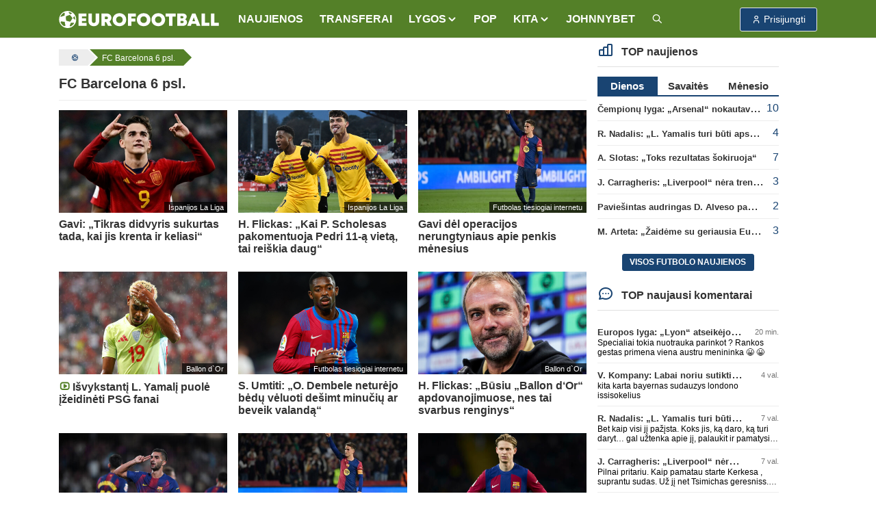

--- FILE ---
content_type: text/html; charset=UTF-8
request_url: https://www.eurofootball.lt/temos/fc-barcelona/6/
body_size: 12114
content:
<!DOCTYPE html>
<html lang="lt">

<head>
    <meta http-equiv="Content-Type" content="text/html; charset=utf-8">
    <meta http-equiv="X-UA-Compatible" content="IE=edge">
    <meta name="csrf-token" content="saWN14y0ghG6ZuOItnWkGvtBm1CbDVtLk5Y7rCAi">
    <meta name="viewport" content="width=device-width, initial-scale=1, viewport-fit=cover">
    <meta name="theme-color" content="#548028">
    <link rel="manifest" href="https://www.eurofootball.lt/site.webmanifest">
    <meta name="msapplication-config" content="https://www.eurofootball.lt/browserconfig.xml">

            <title>FC Barcelona 6 psl. | ⚽ Eurofootball.lt</title>
        <meta property="og:title" content="FC Barcelona 6 psl. | ⚽ Eurofootball.lt">
        <meta name="twitter:title" content="FC Barcelona 6 psl. | ⚽ Eurofootball.lt">
    
    <meta name="description" content="Futbolo naujienos susiję su FC Barcelona.. Futbolas, rezultatai, ekspertų prognozės, istorija bei dabartis 6 psl.">
    <meta name="author" content="">
    <meta name="fhash" content="">

    <link rel="canonical" href="https://www.eurofootball.lt/temos/fc-barcelona/6/">

    <!-- Facebook -->
    <meta property="fb:app_id" content="1015669518570493">
    <meta property="fb:pages" content="120594081287247">
    <meta property="og:type" content="website">
    <meta property="og:url" content="https://www.eurofootball.lt/temos/fc-barcelona/6/">
    <meta property="og:image" content="https://www.eurofootball.lt/img/efbaltas2.svg">
    <meta property="og:image:height" content="25">
    <meta property="og:image:width" content="234">
    <meta property="og:site_name" content="Eurofootball.lt">
    <meta property="og:description" content="Futbolo naujienos susiję su FC Barcelona.. Futbolas, rezultatai, ekspertų prognozės, istorija bei dabartis 6 psl.">
    <meta property="og:locale" content="lt_LT">

    <!-- Twitter -->
    <meta name="twitter:card" content="summary">
    <meta name="twitter:site" content="@LTeurofootball">
    <meta name="twitter:description" content="Futbolo naujienos susiję su FC Barcelona.. Futbolas, rezultatai, ekspertų prognozės, istorija bei dabartis 6 psl.">
    <meta name="twitter:image" content="https://www.eurofootball.lt/img/efbaltas2.svg">

    <!-- Custom CSS -->
    <link rel="stylesheet" href="https://www.eurofootball.lt/css/ef.min.css?v=1.415">
    <link rel="stylesheet" href="https://www.eurofootball.lt/css/tabler-icons.min.css">
    <link rel="stylesheet" href="https://www.eurofootball.lt/css/tabler-flags.min.css">
    <link rel="stylesheet" href="https://www.eurofootball.lt/css/flatpickr.min.css">
    <link rel="stylesheet" href="https://www.eurofootball.lt/css/fancybox.min.css">
    <link rel="stylesheet" href="https://www.eurofootball.lt/css/tabler-vendors.min.css">

    <!-- Favicons -->
    <link rel="mask-icon" href="https://www.eurofootball.lt/safari-pinned-tab.svg" color="#548028">
    <link rel="apple-touch-icon" sizes="180x180" href="https://www.eurofootball.lt/apple-touch-icon.png">
    <link rel="icon" type="image/png" sizes="16x16" href="https://www.eurofootball.lt/favicon-16x16.png">
    <link rel="icon" type="image/png" sizes="32x32" href="https://www.eurofootball.lt/favicon-32x32.png">
    <link rel="icon" type="image/x-icon" sizes="48x48" href="https://www.eurofootball.lt/favicon.ico">

                        <script data-ad-client="ca-pub-1149261025446534" async src="https://pagead2.googlesyndication.com/pagead/js/adsbygoogle.js" type="edef439d70d3d96c713f042b-text/javascript"></script>
<!-- Google tag (gtag.js) -->
<script async src="https://www.googletagmanager.com/gtag/js?id=G-H2P21GR0VB" type="edef439d70d3d96c713f042b-text/javascript"></script>
<script type="edef439d70d3d96c713f042b-text/javascript">
  window.dataLayer = window.dataLayer || [];
  function gtag(){dataLayer.push(arguments);}
  gtag('js', new Date());
  gtag('config', 'G-H2P21GR0VB');
</script>            <!-- Meta Pixel Code -->
<script type="edef439d70d3d96c713f042b-text/javascript">
    !function(f,b,e,v,n,t,s)
    {if(f.fbq)return;n=f.fbq=function(){n.callMethod?
      n.callMethod.apply(n,arguments):n.queue.push(arguments)};
      if(!f._fbq)f._fbq=n;n.push=n;n.loaded=!0;n.version='2.0';
      n.queue=[];t=b.createElement(e);t.async=!0;
      t.src=v;s=b.getElementsByTagName(e)[0];
      s.parentNode.insertBefore(t,s)}(window, document,'script',
      'https://connect.facebook.net/en_US/fbevents.js');
      fbq('init', '1188274081829973');
      fbq('track', 'PageView');
</script>
<noscript>
    <img height="1" width="1" class="d-none" src="https://www.facebook.com/tr?id=1188274081829973&ev=PageView&noscript=1">
</noscript>
<!-- End Meta Pixel Code -->            </head>

<body>

    <div class="page">

                                    <script type="edef439d70d3d96c713f042b-text/javascript" id="bigbolz326">
    (function(d, id){ a = d.getElementById('bigbolz' + id);
    b = d.createElement('script'); b.async = 1; s = 1 * new Date();
    b.src = '//a.bigbolz.com/start.php?pid=' + id + '&time=' + s;
    a.parentNode.insertBefore(b, a);
    })(document, 326);
</script>                    
        <div class="sticky-top">

    <header class="navbar navbar-expand-md navbar-light sticky-top">
        <div class="container-xl">

            <button class="navbar-toggler" data-bs-toggle="offcanvas" href="#offcanvasStart" role="button" aria-controls="offcanvasStart" aria-label="Toggle navigation">
                <span class="navbar-toggler-icon"></span>
            </button>

            <div class="navbar-brand d-none-navbar-horizontal pe-0 pe-md-3">
                <a href="https://www.eurofootball.lt/">
                    <img src="https://www.eurofootball.lt/img/efbaltas2.svg" width="234" height="25"
                        alt="Eurofootball.lt" class="navbar-brand-image d-sm-none">
                    <img src="https://www.eurofootball.lt/img/m_logo.svg" width="30" height="30" alt="Eurofootball.lt" class="d-md-none">
                </a>
            </div>

            <div class="d-md-none">
    
    <a href="/premier-league/" class="btn btn-premierleague p-1">
        <img width="25" height="25" src="https://www.eurofootball.lt/img/leagues/premierleaguewhite.png" alt="Premier League">
    </a>
    <a href="/cempionu-lyga/" class="btn btn-ucl p-1">
        <img width="25" height="25" src="https://www.eurofootball.lt/img/leagues/uclwhite.png" alt="Čempionų Lyga">
    </a>
    <a href="/bundesliga/" class="btn btn-bundesliga p-1">
        <img width="25" height="25" src="https://www.eurofootball.lt/img/leagues/bundesligawhite.png" alt="Bundesliga">
    </a>
    <a href="/la-liga/" class="btn btn-laliga p-1">
        <img width="25" height="25" src="https://www.eurofootball.lt/img/leagues/laligawhite.png" alt="La Liga">
    </a>
</div>

            <div id="navbar-menu" class="navbar-collapse collapse">

    <div class="d-flex flex-column flex-md-row flex-fill align-items-stretch align-items-md-center">

        <ul class="navbar-nav">

            <li class="nav-item">
                <a class="nav-link" href="https://www.eurofootball.lt/futbolo-naujienos/">
                    <span class="nav-link-title">NAUJIENOS</span>
                </a>
            </li>

            <li class="nav-item">
                <a class="nav-link" href="https://www.eurofootball.lt/futbolo-transferai/">
                    <span class="nav-link-title">TRANSFERAI</span>
                </a>
            </li>

            <li class="nav-item dropdown">
                <a class="nav-link dropdown-toggle" data-bs-toggle="dropdown" data-bs-auto-close="outside" role="button" aria-expanded="false">
                    <span class="nav-link-title">LYGOS</span>
                </a>
                <div class="dropdown-menu dropdown-menu-arrow">
                                            <a class="dropdown-item" href="https://www.eurofootball.lt/europos-cempionatas/">Europos futbolo čempionatas 2028</a>
                                            <a class="dropdown-item" href="https://www.eurofootball.lt/cempionu-lyga/">UEFA Čempionų Lyga</a>
                                            <a class="dropdown-item" href="https://www.eurofootball.lt/europos-lyga/">UEFA Europos lyga</a>
                                            <a class="dropdown-item" href="https://www.eurofootball.lt/konferenciju-lyga/">Konferencijų lyga</a>
                                            <a class="dropdown-item" href="https://www.eurofootball.lt/premier-league/">Anglijos Premier Lyga</a>
                                            <a class="dropdown-item" href="https://www.eurofootball.lt/bundesliga/">Vokietijos Bundesliga</a>
                                            <a class="dropdown-item" href="https://www.eurofootball.lt/la-liga/">Ispanijos La Liga</a>
                                            <a class="dropdown-item" href="https://www.eurofootball.lt/ligue-1/">Prancūzijos Ligue 1</a>
                                            <a class="dropdown-item" href="https://www.eurofootball.lt/serie-a/">Italijos Serie A</a>
                                            <a class="dropdown-item" href="https://www.eurofootball.lt/a-lyga/">Lietuvos A lyga</a>
                                        <a class="dropdown-item" href="https://www.eurofootball.lt/lietuvos-futbolas/">Lietuva</a>
                </div>
            </li>

            <li class="nav-item">
                <a class="nav-link" href="https://www.eurofootball.lt/pop/">
                    <span class="nav-link-title">POP</span>
                </a>
            </li>

            <li class="nav-item dropdown">
                <a class="nav-link dropdown-toggle" data-bs-toggle="dropdown" data-bs-auto-close="outside" role="button" aria-expanded="false">
                    <span class="nav-link-title">
                        KITA
                    </span>
                </a>
                <div class="dropdown-menu dropdown-menu-arrow">
                    <a class="dropdown-item" href="https://www.eurofootball.lt/zaidejai/">
                        Žaidėjai
                    </a>
                    <a class="dropdown-item" href="https://www.eurofootball.lt/treneriai/">
                        Treneriai
                    </a>
                    <a class="dropdown-item" href="https://www.eurofootball.lt/komandos/">
                        Komandos
                    </a>
                    <a class="dropdown-item" href="https://www.eurofootball.lt/stadionai/">
                        Stadionai
                    </a>
                    <a class="dropdown-item" href="https://www.eurofootball.lt/videogalerija/">
                        Video
                    </a>
                    <a class="dropdown-item" href="https://www.eurofootball.lt/fotogalerijos/">
                        Fotogalerijos
                    </a>
                </div>
            </li>

            <li class="nav-item">
                <a class="nav-link" href="https://www.johnnybet.com/" target="_blank">
                    <span class="nav-link-title">JOHNNYBET</span>
                </a>
            </li>

            <li class="nav-item">
                <a class="nav-link" href="/futbolo-naujienu-paieska/" title="Futbolo naujienų paieška">
                    <span class="nav-link-title">
                        <i class="ti ti-search"></i>
                    </span>
                </a>
            </li>

        </ul>

    </div>
</div>

            <div class="navbar-nav">

                                    <div class="nav-item">
                        <a role="button" class="btn btn-login" data-bs-toggle="modal" data-bs-target="#login-modal">
                            <span class="ms-1">Prisijungti</span>
                        </a>
                    </div>
                
            </div>

        </div>
    </header>

</div>

<div class="navbar-expand-md offcanvas offcanvas-start" tabindex="-1" id="offcanvasStart">

    <div id="navbar-menu" class="navbar-collapse collapse show">
        <div class="navbar">
            <div class="container-xl">

                <ul class="navbar-nav">

                    <li class="nav-item">
                        <a class="nav-link" href="https://www.eurofootball.lt/futbolo-naujienos/">
                            <span class="nav-link-title">NAUJIENOS</span>
                        </a>
                    </li>

                    <li class="nav-item">
                        <a class="nav-link" href="https://www.eurofootball.lt/futbolo-transferai/">
                            <span class="nav-link-title">TRANSFERAI</span>
                        </a>
                    </li>

                    <li class="nav-item dropdown">
                        <a class="nav-link dropdown-toggle" data-bs-toggle="dropdown" data-bs-auto-close="outside" role="button"
                            aria-expanded="false">
                            <span class="nav-link-title">LYGOS</span>
                        </a>
                        <div class="dropdown-menu">
                                                            <a class="dropdown-item" href="https://www.eurofootball.lt/europos-cempionatas/">Europos futbolo čempionatas 2028</a>
                                                            <a class="dropdown-item" href="https://www.eurofootball.lt/cempionu-lyga/">UEFA Čempionų Lyga</a>
                                                            <a class="dropdown-item" href="https://www.eurofootball.lt/europos-lyga/">UEFA Europos lyga</a>
                                                            <a class="dropdown-item" href="https://www.eurofootball.lt/konferenciju-lyga/">Konferencijų lyga</a>
                                                            <a class="dropdown-item" href="https://www.eurofootball.lt/premier-league/">Anglijos Premier Lyga</a>
                                                            <a class="dropdown-item" href="https://www.eurofootball.lt/bundesliga/">Vokietijos Bundesliga</a>
                                                            <a class="dropdown-item" href="https://www.eurofootball.lt/la-liga/">Ispanijos La Liga</a>
                                                            <a class="dropdown-item" href="https://www.eurofootball.lt/ligue-1/">Prancūzijos Ligue 1</a>
                                                            <a class="dropdown-item" href="https://www.eurofootball.lt/serie-a/">Italijos Serie A</a>
                                                            <a class="dropdown-item" href="https://www.eurofootball.lt/a-lyga/">Lietuvos A lyga</a>
                                                        <a class="dropdown-item" href="https://www.eurofootball.lt/lietuvos-futbolas/">Lietuva</a>
                        </div>
                    </li>

                    <li class="nav-item">
                        <a class="nav-link" href="https://www.eurofootball.lt/pop/">
                            <span class="nav-link-title">POP</span>
                        </a>
                    </li>

                    <li class="nav-item dropdown">
                        <a class="nav-link dropdown-toggle" data-bs-toggle="dropdown" data-bs-auto-close="outside" role="button"
                            aria-expanded="false">
                            <span class="nav-link-title">
                                KITA
                            </span>
                        </a>
                        <div class="dropdown-menu">
                            <a class="dropdown-item" href="https://www.eurofootball.lt/zaidejai/">
                                Žaidėjai
                            </a>
                            <a class="dropdown-item" href="https://www.eurofootball.lt/treneriai/">
                                Treneriai
                            </a>
                            <a class="dropdown-item" href="https://www.eurofootball.lt/komandos/">
                                Komandos
                            </a>
                            <a class="dropdown-item" href="https://www.eurofootball.lt/stadionai/">
                                Stadionai
                            </a>
                            <a class="dropdown-item" href="https://www.eurofootball.lt/videogalerija/">
                                Video
                            </a>
                            <a class="dropdown-item" href="https://www.eurofootball.lt/fotogalerijos/">
                                Fotogalerijos
                            </a>
                        </div>
                    </li>

                    <li class="nav-item">
                        <a class="nav-link" href="https://www.johnnybet.com/" target="_blank">
                            <span class="nav-link-title">JOHNNYBET</span>
                        </a>
                    </li>

                    <li class="nav-item">
                        <a class="nav-link" href="/futbolo-naujienu-paieska/" title="Futbolo naujienų paieška">
                            <span class="nav-link-title">
                                <i class="ti ti-search"></i>
                            </span>
                        </a>
                    </li>

                                            <li class="text-center">
                            <a role="button" class="btn btn-primary border" data-bs-toggle="modal" data-bs-target="#login-modal">
                                Paskyra
                            </a>
                        </li>
                    
                </ul>

            </div>
        </div>
    </div>

</div>

                                    <div id="top-banner" class="text-center">
                                            <script type="edef439d70d3d96c713f042b-text/javascript" id="adplaceforad_place413">
    (function() {
      function async_load(){
        var s = document.createElement('script'); s.type = 'text/javascript'; s.async = true;
        s.src = 'https://kam.eurofootball.lt/ads.php?pid=413';
        var x = document.getElementById('adplaceforad_place413'); x.parentNode.insertBefore(s, x);
      }
      if (window.attachEvent){ window.attachEvent('onload', async_load); }
      else { window.addEventListener('load', async_load, false); }
    })();
</script>                                    </div>
                <script type="edef439d70d3d96c713f042b-text/javascript" id="adplaceforad_place264">
    (function() {
      function async_load(){
        var s = document.createElement('script'); s.type = 'text/javascript'; s.async = true;
        s.src = 'https://kam.eurofootball.lt/ads.php?pid=264';
        var x = document.getElementById('adplaceforad_place264'); x.parentNode.insertBefore(s, x);
      }
      if (window.attachEvent){ window.attachEvent('onload', async_load); }
      else { window.addEventListener('load', async_load, false); }
    })();
</script>                    
        <div class="page-wrapper">
            <div class="page-body">
                                    <div class="container-xl">
                        <div class="row">
                            <main class="col-md-9">
                                <ol class="breadcrumb" itemscope itemtype="https://schema.org/BreadcrumbList">

    <li itemprop="itemListElement" itemscope itemtype="https://schema.org/ListItem">
        <a href="https://www.eurofootball.lt/" title="Futbolas" itemprop="item">
            <i class="ti ti-ball-football"></i>
            <meta itemprop="name" content="Futbolas">
        </a>
        <meta itemprop="position" content="1">
    </li>

    
            <li itemprop="itemListElement" itemscope itemtype="https://schema.org/ListItem">
            <a href="https://www.eurofootball.lt/temos/fc-barcelona/6/" title="FC Barcelona 6 psl." itemprop="item">
                <span class="text-sm-truncate" itemprop="name">FC Barcelona 6 psl.</span>
                <meta itemprop="position" content="2">
            </a>
        </li>
    
</ol>

                                <div class="page-header">
        <h1>FC Barcelona 6 psl.</h1>
    </div>

    <div class="row">
        <article class="col-lg-4 col-6 small-block">

    <a href="https://www.eurofootball.lt/futbolo-naujienos/gavi-tikras-didvyris-sukurtas-tada-kai-jis-krenta-ir-keliasi/">

        <div class="small-img">

            
                            <img src="https://www.eurofootball.lt/img/uploaded/w482/2022/11/54521.jpg" alt="Gavi: „Tikras didvyris sukurtas tada, kai jis krenta ir keliasi“">
            
                            <span class="just-categories">Ispanijos La Liga</span>
            
        </div>

        <div class="description">
            <span class="title ">
                Gavi: „Tikras didvyris sukurtas tada, kai jis krenta ir keliasi“

                
                            </span>
        </div>

    </a>

</article>
<article class="col-lg-4 col-6 small-block">

    <a href="https://www.eurofootball.lt/futbolo-naujienos/h-flickas-kai-p-scholesas-pakomentuoja-pedri-11-a-vieta-tai-reiskia-daug/">

        <div class="small-img">

            
                            <img src="https://www.eurofootball.lt/img/uploaded/w482/2023/01/55083.jpg" alt="H. Flickas: „Kai P. Scholesas pakomentuoja Pedri 11-ą vietą, tai reiškia daug“">
            
                            <span class="just-categories">Ispanijos La Liga</span>
            
        </div>

        <div class="description">
            <span class="title ">
                H. Flickas: „Kai P. Scholesas pakomentuoja Pedri 11-ą vietą, tai reiškia daug“

                
                            </span>
        </div>

    </a>

</article>
<article class="col-lg-4 col-6 small-block">

    <a href="https://www.eurofootball.lt/futbolo-naujienos/gavi-del-operacijos-nerungtyniaus-apie-penkis-menesius/">

        <div class="small-img">

            
                            <img src="https://www.eurofootball.lt/img/uploaded/w482/2024/10/60541.jpg" alt="Gavi dėl operacijos nerungtyniaus apie penkis mėnesius">
            
                            <span class="just-categories">Futbolas tiesiogiai internetu</span>
            
        </div>

        <div class="description">
            <span class="title ">
                Gavi dėl operacijos nerungtyniaus apie penkis mėnesius

                
                            </span>
        </div>

    </a>

</article>
<article class="col-lg-4 col-6 small-block">

    <a href="https://www.eurofootball.lt/futbolo-naujienos/isvykstanti-l-yamali-puole-izeidineti-psg-fanai/">

        <div class="small-img">

            
                            <img src="https://www.eurofootball.lt/img/uploaded/w482/2025/09/63624.jpg" alt="Išvykstantį L. Yamalį puolė įžeidinėti PSG fanai">
            
                            <span class="just-categories">Ballon d`Or</span>
            
        </div>

        <div class="description">
            <span class="title video">
                Išvykstantį L. Yamalį puolė įžeidinėti PSG fanai

                
                            </span>
        </div>

    </a>

</article>
<article class="col-lg-4 col-6 small-block">

    <a href="https://www.eurofootball.lt/futbolo-naujienos/s-umtiti-o-dembele-neturejo-bedu-veluoti-desimt-minuciu-ar-beveik-valanda/">

        <div class="small-img">

            
                            <img src="https://www.eurofootball.lt/img/uploaded/w482/2022/07/53343.jpg" alt="S. Umtiti: „O. Dembele neturėjo bėdų vėluoti dešimt minučių ar beveik valandą“">
            
                            <span class="just-categories">Futbolas tiesiogiai internetu</span>
            
        </div>

        <div class="description">
            <span class="title ">
                S. Umtiti: „O. Dembele neturėjo bėdų vėluoti dešimt minučių ar beveik valandą“

                
                            </span>
        </div>

    </a>

</article>
<article class="col-lg-4 col-6 small-block">

    <a href="https://www.eurofootball.lt/futbolo-naujienos/h-flickas-busiu-ballon-dor-apdovanojimuose-nes-tai-svarbus-renginys/">

        <div class="small-img">

            
                            <img src="https://www.eurofootball.lt/img/uploaded/w482/2025/01/61398.jpg" alt="H. Flickas: „Būsiu „Ballon d‘Or“ apdovanojimuose, nes tai svarbus renginys“">
            
                            <span class="just-categories">Ballon d`Or</span>
            
        </div>

        <div class="description">
            <span class="title ">
                H. Flickas: „Būsiu „Ballon d‘Or“ apdovanojimuose, nes tai svarbus renginys“

                
                            </span>
        </div>

    </a>

</article>
<article class="col-lg-4 col-6 small-block">

    <a href="https://www.eurofootball.lt/futbolo-naujienos/barcelona-uztikrintai-susitvarke-su-getafe/">

        <div class="small-img">

            
                            <img src="https://www.eurofootball.lt/img/uploaded/w482/2025/09/63603.jpg" alt="„Barcelona“ užtikrintai susitvarkė su „Getafe“">
            
                            <span class="just-categories">Ispanijos La Liga</span>
            
        </div>

        <div class="description">
            <span class="title ">
                „Barcelona“ užtikrintai susitvarkė su „Getafe“

                
                            </span>
        </div>

    </a>

</article>
<article class="col-lg-4 col-6 small-block">

    <a href="https://www.eurofootball.lt/futbolo-naujienos/h-flickas-ziuresime-ar-p-gavi-bus-reikalinga-operacija/">

        <div class="small-img">

            
                            <img src="https://www.eurofootball.lt/img/uploaded/w482/2024/10/60541.jpg" alt="H. Flickas: „Žiūrėsime, ar P. Gavi bus reikalinga operacija“">
            
                            <span class="just-categories">Ispanijos La Liga</span>
            
        </div>

        <div class="description">
            <span class="title ">
                H. Flickas: „Žiūrėsime, ar P. Gavi bus reikalinga operacija“

                
                            </span>
        </div>

    </a>

</article>
<article class="col-lg-4 col-6 small-block">

    <a href="https://www.eurofootball.lt/futbolo-naujienos/deco-vedame-derybas-su-f-de-jongu-del-naujos-sutarties/">

        <div class="small-img">

            
                            <img src="https://www.eurofootball.lt/img/uploaded/w482/2024/02/58271.jpg" alt="Deco: „Vedame derybas su F. de Jongu dėl naujos sutarties“">
            
                            <span class="just-categories">Futbolas tiesiogiai internetu</span>
            
        </div>

        <div class="description">
            <span class="title ">
                Deco: „Vedame derybas su F. de Jongu dėl naujos sutarties“

                
                            </span>
        </div>

    </a>

</article>
<article class="col-lg-4 col-6 small-block">

    <a href="https://www.eurofootball.lt/futbolo-naujienos/h-flickas-visa-vasara-prasiau-deco-kad-prisikviestu-m-rashforda/">

        <div class="small-img">

            
                            <img src="https://www.eurofootball.lt/img/uploaded/w482/2025/01/61398.jpg" alt="H. Flickas: „Visą vasarą prašiau Deco, kad prisikviestų M. Rashfordą“">
            
                            <span class="just-categories">UEFA Čempionų Lyga</span>
            
        </div>

        <div class="description">
            <span class="title ">
                H. Flickas: „Visą vasarą prašiau Deco, kad prisikviestų M. Rashfordą“

                
                            </span>
        </div>

    </a>

</article>
<article class="col-lg-4 col-6 small-block">

    <a href="https://www.eurofootball.lt/futbolo-naujienos/m-rashfordas-isirase-i-barcelonos-ir-anglijos-istorija/">

        <div class="small-img">

            
                            <img src="https://www.eurofootball.lt/img/uploaded/w482/2025/09/63572.jpg" alt="M. Rashfordas įsirašė į „Barcelonos“ ir Anglijos istoriją">
            
            
        </div>

        <div class="description">
            <span class="title ">
                M. Rashfordas įsirašė į „Barcelonos“ ir Anglijos istoriją

                
                            </span>
        </div>

    </a>

</article>
<article class="col-lg-4 col-6 small-block">

    <a href="https://www.eurofootball.lt/futbolo-naujienos/w-szczesny-mano-uzduotis-barselonoje-yra-padeti-pasiruosti-j-garciai/">

        <div class="small-img">

            
                            <img src="https://www.eurofootball.lt/img/uploaded/w482/2024/08/60019.jpg" alt="W. Szczesny: „Mano užduotis Barselonoje yra padėti pasiruošti J. Garciai“">
            
                            <span class="just-categories">Ispanijos La Liga</span>
            
        </div>

        <div class="description">
            <span class="title ">
                W. Szczesny: „Mano užduotis Barselonoje yra padėti pasiruošti J. Garciai“

                
                            </span>
        </div>

    </a>

</article>
<article class="col-lg-4 col-6 small-block">

    <a href="https://www.eurofootball.lt/futbolo-naujienos/m-rashfordas-noriu-likti-barcelona-klube-kiek-galima-ilgiau/">

        <div class="small-img">

            
                            <img src="https://www.eurofootball.lt/img/uploaded/w482/2025/07/63100.jpg" alt="M. Rashfordas: „Noriu likti „Barcelona“ klube kiek galima ilgiau“">
            
                            <span class="just-categories">UEFA Čempionų Lyga</span>
            
        </div>

        <div class="description">
            <span class="title ">
                M. Rashfordas: „Noriu likti „Barcelona“ klube kiek galima ilgiau“

                
                            </span>
        </div>

    </a>

</article>
<article class="col-lg-4 col-6 small-block">

    <a href="https://www.eurofootball.lt/futbolo-naujienos/l-diazas-tiesa-kad-tarpsezoniu-turejau-pokalbiu-su-barcelona-ekipa/">

        <div class="small-img">

            
                            <img src="https://www.eurofootball.lt/img/uploaded/w482/2025/08/63310.jpg" alt="L. Diazas: „Tiesa, kad tarpsezoniu turėjau pokalbių su „Barcelona“ ekipa“">
            
                            <span class="just-categories">Vokietijos Bundesliga</span>
            
        </div>

        <div class="description">
            <span class="title ">
                L. Diazas: „Tiesa, kad tarpsezoniu turėjau pokalbių su „Barcelona“ ekipa“

                
                            </span>
        </div>

    </a>

</article>
<article class="col-lg-4 col-6 small-block">

    <a href="https://www.eurofootball.lt/futbolo-naujienos/e-howe-esu-nusivyles-del-to-kad-l-yamalis-praleis-rungtynes/">

        <div class="small-img">

            
                            <img src="https://www.eurofootball.lt/img/uploaded/w482/2025/08/63357.jpg" alt="E. Howe: Esu nusivylęs dėl to, kad L. Yamalis praleis rungtynes“">
            
                            <span class="just-categories">UEFA Čempionų Lyga</span>
            
        </div>

        <div class="description">
            <span class="title ">
                E. Howe: Esu nusivylęs dėl to, kad L. Yamalis praleis rungtynes“

                
                            </span>
        </div>

    </a>

</article>
<article class="col-lg-4 col-6 small-block">

    <a href="https://www.eurofootball.lt/futbolo-naujienos/h-flickas-norime-kad-l-yamalis-griztu-pasiruoses-visu-simtu-procentu/">

        <div class="small-img">

            
                            <img src="https://www.eurofootball.lt/img/uploaded/w482/2025/08/63265.jpg" alt="H. Flickas: „Norime, kad L. Yamalis grįžtų pasiruošęs visu šimtu procentų“">
            
                            <span class="just-categories">Ispanijos La Liga</span>
            
        </div>

        <div class="description">
            <span class="title ">
                H. Flickas: „Norime, kad L. Yamalis grįžtų pasiruošęs visu šimtu procentų“

                
                            </span>
        </div>

    </a>

</article>
<article class="col-lg-4 col-6 small-block">

    <a href="https://www.eurofootball.lt/futbolo-naujienos/r-lewandowski-premier-lygoje-yra-per-daug-mokama-uz-kitus-zaidejus/">

        <div class="small-img">

            
                            <img src="https://www.eurofootball.lt/img/uploaded/w482/2025/04/62118.jpg" alt="R. Lewandowski: „Premier“ lygoje yra per daug mokama už žaidėjus">
            
                            <span class="just-categories">Ispanijos La Liga</span>
            
        </div>

        <div class="description">
            <span class="title ">
                R. Lewandowski: „Premier“ lygoje yra per daug mokama už žaidėjus

                
                            </span>
        </div>

    </a>

</article>
<article class="col-lg-4 col-6 small-block">

    <a href="https://www.eurofootball.lt/futbolo-naujienos/j-carragheris-manau-kad-barcelona-klubas-laimes-cempionu-lyga/">

        <div class="small-img">

            
                            <img src="https://www.eurofootball.lt/img/uploaded/w482/2025/05/62387.jpg" alt="J. Carragheris: „Manau, kad „Barcelona“ klubas laimės Čempionų lygą“">
            
                            <span class="just-categories">UEFA Čempionų Lyga</span>
            
        </div>

        <div class="description">
            <span class="title ">
                J. Carragheris: „Manau, kad „Barcelona“ klubas laimės Čempionų lygą“

                
                            </span>
        </div>

    </a>

</article>
<article class="col-lg-4 col-6 small-block">

    <a href="https://www.eurofootball.lt/futbolo-naujienos/s-umtiti-baige-profesionalaus-futbolininko-karjera/">

        <div class="small-img">

            
                            <img src="https://www.eurofootball.lt/img/uploaded/w482/2025/09/63536.jpg" alt="S. Umtiti baigė profesionalaus futbolininko karjerą">
            
                            <span class="just-categories">Ispanijos La Liga</span>
            
        </div>

        <div class="description">
            <span class="title ">
                S. Umtiti baigė profesionalaus futbolininko karjerą

                
                            </span>
        </div>

    </a>

</article>
<article class="col-lg-4 col-6 small-block">

    <a href="https://www.eurofootball.lt/futbolo-naujienos/f-lopezas-dar-daug-metu-kovosiu-del-vietos-barcelona-klube/">

        <div class="small-img">

            
                            <img src="https://www.eurofootball.lt/img/uploaded/w482/2025/01/61358.jpg" alt="F. Lopezas: „Dar daug metų kovosiu dėl vietos „Barcelona“ klube“">
            
                            <span class="just-categories">Ispanijos La Liga</span>
            
        </div>

        <div class="description">
            <span class="title ">
                F. Lopezas: „Dar daug metų kovosiu dėl vietos „Barcelona“ klube“

                
                            </span>
        </div>

    </a>

</article>
<article class="col-lg-4 col-6 small-block">

    <a href="https://www.eurofootball.lt/futbolo-naujienos/barcelona-pergale-pazymejo-fermino-raphinha-ir-r-lewandowski-dubliai/">

        <div class="small-img">

            
                            <img src="https://www.eurofootball.lt/img/uploaded/w482/2025/05/62387.jpg" alt="„Barcelona“ pergalę pažymėjo Fermino, Raphinha ir R. Lewandowski dubliai">
            
                            <span class="just-categories">Ispanijos La Liga</span>
            
        </div>

        <div class="description">
            <span class="title ">
                „Barcelona“ pergalę pažymėjo Fermino, Raphinha ir R. Lewandowski dubliai

                
                            </span>
        </div>

    </a>

</article>
<article class="col-lg-4 col-6 small-block">

    <a href="https://www.eurofootball.lt/futbolo-naujienos/paaiskejo-del-ko-raphinha-nerungtyniaus-startineje-sudetyje/">

        <div class="small-img">

            
                            <img src="https://www.eurofootball.lt/img/uploaded/w482/2025/05/62338.jpg" alt="Paaiškėjo, dėl ko Raphinha nerungtyniaus startinėje sudėtyje">
            
                            <span class="just-categories">Ispanijos La Liga</span>
            
        </div>

        <div class="description">
            <span class="title ">
                Paaiškėjo, dėl ko Raphinha nerungtyniaus startinėje sudėtyje

                
                            </span>
        </div>

    </a>

</article>
<article class="col-lg-4 col-6 small-block">

    <a href="https://www.eurofootball.lt/futbolo-naujienos/l-yamalis-praleis-rungtynes-su-valencia-klubu/">

        <div class="small-img">

            
                            <img src="https://www.eurofootball.lt/img/uploaded/w482/2025/08/63357.jpg" alt="L. Yamalis praleis rungtynes su „Valencia“ klubu">
            
                            <span class="just-categories">Ispanijos La Liga</span>
            
        </div>

        <div class="description">
            <span class="title ">
                L. Yamalis praleis rungtynes su „Valencia“ klubu

                
                            </span>
        </div>

    </a>

</article>
<article class="col-lg-4 col-6 small-block">

    <a href="https://www.eurofootball.lt/futbolo-naujienos/uefa-neprieme-sprendimo-del-villarreal-ir-barcos-maco-jav/">

        <div class="small-img">

            
                            <img src="https://www.eurofootball.lt/img/uploaded/w482/2020/04/45411.jpg" alt="UEFA nepriėmė sprendimo dėl „Villarreal“ ir „Barcos“ mačo JAV">
            
                            <span class="just-categories">Ispanijos La Liga</span>
            
        </div>

        <div class="description">
            <span class="title ">
                UEFA nepriėmė sprendimo dėl „Villarreal“ ir „Barcos“ mačo JAV

                
                            </span>
        </div>

    </a>

</article>
<article class="col-lg-4 col-6 small-block">

    <a href="https://www.eurofootball.lt/futbolo-naujienos/l-yamalis-esu-tas-zaidejas-kuris-turi-laimeti-daug-ballon-dor-apdovanojimu/">

        <div class="small-img">

            
                            <img src="https://www.eurofootball.lt/img/uploaded/w482/2025/08/63357.jpg" alt="L. Yamalis: „Esu tas žaidėjas, kuris turi laimėti daug „Ballon d‘Or“ apdovanojimų“">
            
                            <span class="just-categories">Ispanijos La Liga</span>
            
        </div>

        <div class="description">
            <span class="title ">
                L. Yamalis: „Esu tas žaidėjas, kuris turi laimėti daug „Ballon d‘Or“ apdovanojimų“

                
                            </span>
        </div>

    </a>

</article>
<article class="col-lg-4 col-6 small-block">

    <a href="https://www.eurofootball.lt/futbolo-naujienos/t-alcantara-gris-prie-barcelona-treneriu-stabo/">

        <div class="small-img">

            
                            <img src="https://www.eurofootball.lt/img/uploaded/w482/2023/07/56244.jpg" alt="T. Alcantara grįš į „Barcelona“ trenerių štabą">
            
                            <span class="just-categories">Ispanijos La Liga</span>
            
        </div>

        <div class="description">
            <span class="title ">
                T. Alcantara grįš į „Barcelona“ trenerių štabą

                
                            </span>
        </div>

    </a>

</article>
<article class="col-lg-4 col-6 small-block">

    <a href="https://www.eurofootball.lt/futbolo-naujienos/barcelona-slapta-nutrauke-sutarti-su-o-romeu/">

        <div class="small-img">

            
                            <img src="https://www.eurofootball.lt/img/uploaded/w482/2023/07/56339.jpg" alt="„Barcelona“ slapta nutraukė sutartį su O. Romeu">
            
                            <span class="just-categories">Ispanijos La Liga</span>
            
        </div>

        <div class="description">
            <span class="title ">
                „Barcelona“ slapta nutraukė sutartį su O. Romeu

                
                            </span>
        </div>

    </a>

</article>
<article class="col-lg-4 col-6 small-block">

    <a href="https://www.eurofootball.lt/futbolo-naujienos/m-pochettino-as-niekada-netreniruosiu-barcelona-klubo/">

        <div class="small-img">

            
                            <img src="https://www.eurofootball.lt/img/uploaded/w482/2025/03/61927.jpg" alt="M. Pochettino: „Aš niekada netreniruosiu „Barcelona“ klubo“">
            
            
        </div>

        <div class="description">
            <span class="title ">
                M. Pochettino: „Aš niekada netreniruosiu „Barcelona“ klubo“

                
                            </span>
        </div>

    </a>

</article>
<article class="col-lg-4 col-6 small-block">

    <a href="https://www.eurofootball.lt/futbolo-naujienos/i-martinezas-praejusiame-sezone-real-aiksteje-gerbe-barcelona-kluba/">

        <div class="small-img">

            
                            <img src="https://www.eurofootball.lt/img/uploaded/w482/2025/04/62264.jpg" alt="I. Martinezas: Praėjusiame sezone „Real“ aikštėje gerbė „Barcelona“ klubą">
            
                            <span class="just-categories">Ispanijos La Liga</span>
            
        </div>

        <div class="description">
            <span class="title ">
                I. Martinezas: Praėjusiame sezone „Real“ aikštėje gerbė „Barcelona“ klubą

                
                            </span>
        </div>

    </a>

</article>
<article class="col-lg-4 col-6 small-block">

    <a href="https://www.eurofootball.lt/futbolo-naujienos/l-yamalis-meluoja-tie-kurie-sako-kad-nenori-laimeti-ballon-dor-apdovanojimo/">

        <div class="small-img">

            
                            <img src="https://www.eurofootball.lt/img/uploaded/w482/2025/08/63357.jpg" alt="L. Yamalis: „Meluoja tie, kurie sako, kad nenori laimėti „Ballon d‘Or“ apdovanojimo“">
            
                            <span class="just-categories">Ispanijos La Liga</span>
            
        </div>

        <div class="description">
            <span class="title ">
                L. Yamalis: „Meluoja tie, kurie sako, kad nenori laimėti „Ballon d‘Or“ apdovanojimo“

                
                            </span>
        </div>

    </a>

</article>
    </div>

    <nav>
        <ul class="pagination">
            
                            <li class="page-item">
                    <a class="page-link" href="https://www.eurofootball.lt/temos/fc-barcelona/5/" rel="prev" aria-label="&laquo; Previous">&lsaquo;</a>
                </li>
            
            
                            
                
                
                                                                                        <li class="page-item"><a class="page-link" href="https://www.eurofootball.lt/temos/fc-barcelona/">1</a></li>
                                                                                                <li class="page-item"><a class="page-link" href="https://www.eurofootball.lt/temos/fc-barcelona/2/">2</a></li>
                                                                                                <li class="page-item"><a class="page-link" href="https://www.eurofootball.lt/temos/fc-barcelona/3/">3</a></li>
                                                                                                <li class="page-item"><a class="page-link" href="https://www.eurofootball.lt/temos/fc-barcelona/4/">4</a></li>
                                                                                                <li class="page-item"><a class="page-link" href="https://www.eurofootball.lt/temos/fc-barcelona/5/">5</a></li>
                                                                                                <li class="page-item active" aria-current="page"><span class="page-link">6</span></li>
                                                                                                <li class="page-item"><a class="page-link" href="https://www.eurofootball.lt/temos/fc-barcelona/7/">7</a></li>
                                                                                                <li class="page-item"><a class="page-link" href="https://www.eurofootball.lt/temos/fc-barcelona/8/">8</a></li>
                                                                                                <li class="page-item"><a class="page-link" href="https://www.eurofootball.lt/temos/fc-barcelona/9/">9</a></li>
                                                                                                <li class="page-item"><a class="page-link" href="https://www.eurofootball.lt/temos/fc-barcelona/10/">10</a></li>
                                                                                        
                                    <li class="page-item disabled" aria-disabled="true"><span class="page-link">...</span></li>
                
                
                                            
                
                
                                                                                        <li class="page-item"><a class="page-link" href="https://www.eurofootball.lt/temos/fc-barcelona/129/">129</a></li>
                                                                                                <li class="page-item"><a class="page-link" href="https://www.eurofootball.lt/temos/fc-barcelona/130/">130</a></li>
                                                                        
            
                            <li class="page-item">
                    <a class="page-link" href="https://www.eurofootball.lt/temos/fc-barcelona/7/" rel="next" aria-label="Next &raquo;">&rsaquo;</a>
                </li>
                    </ul>
    </nav>
                            </main>
                            <div id="sidebar" class="col-md-3">
                                <div class="panel panel-primary">

    <div class="panel-heading mt-1">
        <h2>
            <i class="ti ti-chart-bar ti-large"></i>
            TOP naujienos
        </h2>
    </div>

    <div class="panel-body">

        <ul class="nav nav-tabs nav-justified" data-bs-toggle="tabs" role="tablist">
            <li class="nav-item" role="presentation">
                <a class="nav-link active" data-bs-toggle="tab" data-bs-target="#daily" aria-controls="daily" aria-selected="true">
                    Dienos
                </a>
            </li>
            <li class="nav-item" role="presentation">
                <a class="nav-link" data-bs-toggle="tab" data-bs-target="#weekly" aria-controls="weekly" aria-selected="false">
                    Savaitės
                </a>
            </li>
            <li class="nav-item" role="presentation">
                <a class="nav-link" data-bs-toggle="tab" data-bs-target="#monthly" aria-controls="monthly" aria-selected="false">
                    Mėnesio
                </a>
            </li>
        </ul>

        <div class="tab-content">

            <div id="daily" class="tab-pane fade show active">
                <ul>
                                            <li>
                            <div class="name">
                                <a href="https://www.eurofootball.lt/futbolo-naujienos/cempionu-lyga-arsenal-nokautavo-bayern-kluba/">
                                    Čempionų lyga: „Arsenal“ nokautavo „Bayern“ klubą
                                </a>
                            </div>
                            <div class="comments">10</div>
                        </li>
                                            <li>
                            <div class="name">
                                <a href="https://www.eurofootball.lt/futbolo-naujienos/r-nadalis-l-yamalis-turi-buti-apsuptas-tokios-aplinkos-kuri-jam-pades/">
                                    R. Nadalis: „L. Yamalis turi būti apsuptas tokios aplinkos, kuri jam padės“
                                </a>
                            </div>
                            <div class="comments">4</div>
                        </li>
                                            <li>
                            <div class="name">
                                <a href="https://www.eurofootball.lt/futbolo-naujienos/a-slotas-toks-rezultatas-sokiruoja/">
                                    A. Slotas: „Toks rezultatas šokiruoja“
                                </a>
                            </div>
                            <div class="comments">7</div>
                        </li>
                                            <li>
                            <div class="name">
                                <a href="https://www.eurofootball.lt/futbolo-naujienos/j-carragheris-liverpool-nera-trenerius-atleidinejantis-klubas/">
                                    J. Carragheris: „Liverpool“ nėra trenerius atleidinėjantis klubas“
                                </a>
                            </div>
                            <div class="comments">3</div>
                        </li>
                                            <li>
                            <div class="name">
                                <a href="https://www.eurofootball.lt/futbolo-naujienos/paviesintas-audringas-d-alveso-pamokslas-baznycioje/">
                                    Paviešintas audringas D. Alveso pamokslas bažnyčioje
                                </a>
                            </div>
                            <div class="comments">2</div>
                        </li>
                                            <li>
                            <div class="name">
                                <a href="https://www.eurofootball.lt/futbolo-naujienos/m-arteta-zaideme-su-geriausia-europos-komanda/">
                                    M. Arteta: „Žaidėme su geriausia Europos komanda“
                                </a>
                            </div>
                            <div class="comments">3</div>
                        </li>
                                    </ul>
            </div>

            <div id="weekly" class="tab-pane fade">
                <ul>
                                            <li>
                            <div class="name">
                                <a href="https://www.eurofootball.lt/futbolo-naujienos/real-numate-geresni-zaideja-i-viniciaus-vieta/">
                                    „Real“ numatė geresnį žaidėją į Viniciaus vietą
                                </a>
                            </div>
                            <div class="comments">8</div>
                        </li>
                                            <li>
                            <div class="name">
                                <a href="https://www.eurofootball.lt/futbolo-naujienos/varzovui-trinktelejes-c-ronaldo-suzinojo-fifa-verdikta/">
                                    Varžovui trinktelėjęs C. Ronaldo sužinojo FIFA verdiktą
                                </a>
                            </div>
                            <div class="comments">11</div>
                        </li>
                                            <li>
                            <div class="name">
                                <a href="https://www.eurofootball.lt/futbolo-naujienos/cempionu-lyga-chelsea-nepaliko-sansu-barcelona-ekipai/">
                                    Čempionų lyga: „Chelsea“ nepaliko šansų „Barcelona“ ekipai
                                </a>
                            </div>
                            <div class="comments">10</div>
                        </li>
                                            <li>
                            <div class="name">
                                <a href="https://www.eurofootball.lt/futbolo-naujienos/a-tapinas-taps-zalgirio-prezidentu/">
                                    A. Tapinas taps „Žalgirio“ prezidentu
                                </a>
                            </div>
                            <div class="comments">14</div>
                        </li>
                                            <li>
                            <div class="name">
                                <a href="https://www.eurofootball.lt/futbolo-naujienos/pazeminimas-liverpool-namuose-neturejo-sansu-pries-forest-ekipa/">
                                    Pažeminimas: „Liverpool“ namuose neturėjo šansų prieš „Forest“ ekipą
                                </a>
                            </div>
                            <div class="comments">16</div>
                        </li>
                                            <li>
                            <div class="name">
                                <a href="https://www.eurofootball.lt/futbolo-naujienos/cempionu-lyga-arsenal-nokautavo-bayern-kluba/">
                                    Čempionų lyga: „Arsenal“ nokautavo „Bayern“ klubą
                                </a>
                            </div>
                            <div class="comments">10</div>
                        </li>
                                    </ul>
            </div>

            <div id="monthly" class="tab-pane fade">
                <ul>
                                            <li>
                            <div class="name">
                                <a href="https://www.eurofootball.lt/futbolo-naujienos/real-numate-geresni-zaideja-i-viniciaus-vieta/">
                                    „Real“ numatė geresnį žaidėją į Viniciaus vietą
                                </a>
                            </div>
                            <div class="comments">8</div>
                        </li>
                                            <li>
                            <div class="name">
                                <a href="https://www.eurofootball.lt/futbolo-naujienos/lietuvos-rinktine-neisvenge-sutriuskinimo-nyderlanduose-ir-liko-paskutine/">
                                    Lietuvos rinktinė neišvengė sutriuškinimo Nyderlanduose ir liko paskutinė
                                </a>
                            </div>
                            <div class="comments">19</div>
                        </li>
                                            <li>
                            <div class="name">
                                <a href="https://www.eurofootball.lt/futbolo-naujienos/c-ronaldo-imuse-dar-2-ivarcius-taciau-is-to-juokesi-varzovai/">
                                    C. Ronaldo įmušė dar 2 įvarčius, tačiau iš to juokėsi varžovai
                                </a>
                            </div>
                            <div class="comments">7</div>
                        </li>
                                            <li>
                            <div class="name">
                                <a href="https://www.eurofootball.lt/futbolo-naujienos/skandalinga-l-yamalio-kelione-susirupino-net-ir-barcelona-ekipa/">
                                    Skandalinga L. Yamalio kelionė: susirūpino net ir „Barcelona“ ekipa
                                </a>
                            </div>
                            <div class="comments">8</div>
                        </li>
                                            <li>
                            <div class="name">
                                <a href="https://www.eurofootball.lt/futbolo-naujienos/a-wengeras-f-wirtzas-sunaikino-liverpool-saugu-grandi/">
                                    A. Wengeras: F. Wirtzas „sunaikino“ „Liverpool“ saugų grandį
                                </a>
                            </div>
                            <div class="comments">4</div>
                        </li>
                                            <li>
                            <div class="name">
                                <a href="https://www.eurofootball.lt/futbolo-naujienos/14-zvaigzdziu-kurios-nezais-pasaulio-cempionate/">
                                    14 žvaigždžių, kurios nežais pasaulio čempionate
                                </a>
                            </div>
                            <div class="comments">7</div>
                        </li>
                                    </ul>
            </div>

        </div>

        <div class="text-center">
            <a class="btn btn-primary small" href="https://www.eurofootball.lt/futbolo-naujienos/">
                Visos futbolo naujienos
            </a>
        </div>

    </div>

</div>

  
  <div id="top-comments" class="panel panel-primary">

    <div class="panel-heading">
        <h2>
            <i class="ti ti-message-circle ti-large"></i>
            TOP naujausi komentarai
        </h2>
    </div>

    <div class="panel-body">
        <div class="tab-content">
            <ul>
                                    <li>
                        <div class="comment-head">
                            <span class="comment-title">
                                <a href="https://www.eurofootball.lt/komentaras/841694/">
                                    Europos lyga: „Lyon“ atseikėjo net 6 įvarčius žydams
                                </a>
                            </span>
                            <time>20 min.</time>
                        </div>
                        <div class="comment-content">Specialiai tokia nuotrauka parinkot ? Rankos gestas primena viena austru menininka &#x1F600; &#x1F600;</div>
                    </li>
                                    <li>
                        <div class="comment-head">
                            <span class="comment-title">
                                <a href="https://www.eurofootball.lt/komentaras/841693/">
                                    V. Kompany: Labai noriu sutikti „Arsenal“ dar kartą šiame sezone“
                                </a>
                            </span>
                            <time>4 val.</time>
                        </div>
                        <div class="comment-content">kita karta bayernas sudauzys londono issisokelius</div>
                    </li>
                                    <li>
                        <div class="comment-head">
                            <span class="comment-title">
                                <a href="https://www.eurofootball.lt/komentaras/841692/">
                                    R. Nadalis: „L. Yamalis turi būti apsuptas tokios aplinkos, kuri jam padės“
                                </a>
                            </span>
                            <time>7 val.</time>
                        </div>
                        <div class="comment-content">Bet kaip visi jį pažįsta. Koks jis, ką daro, ką turi daryt… gal užtenka apie jį, palaukit ir pamatysit vertas jis kažko ar ne</div>
                    </li>
                                    <li>
                        <div class="comment-head">
                            <span class="comment-title">
                                <a href="https://www.eurofootball.lt/komentaras/841691/">
                                    J. Carragheris: „Liverpool“ nėra trenerius atleidinėjantis klubas“
                                </a>
                            </span>
                            <time>7 val.</time>
                        </div>
                        <div class="comment-content">Pilnai pritariu. Kaip pamatau starte Kerkesa , suprantu sudas. Už jį net Tsimichas geresniss. Kaip per varžybas kurios pralaimimos, atliekami 2 keitimai. Keista. Man nesuprantoma, kaip isikibes laikosi tuo pačių žaidėjų. Sakachas mires, leisk Chieza, japonos sedi nuo suolo nepakyla, o Gravenberas žaidžia visada,. Buvo pas Klopą blogu situacijų,bet tadė pakitimus. Jieskojo, suteikėšansus įrodyt vertę.</div>
                    </li>
                                    <li>
                        <div class="comment-head">
                            <span class="comment-title">
                                <a href="https://www.eurofootball.lt/komentaras/841690/">
                                    J. Carragheris: „Liverpool“ nėra trenerius atleidinėjantis klubas“
                                </a>
                            </span>
                            <time>10 val.</time>
                        </div>
                        <div class="comment-content">Tai gerai , perkant visą govedą naujų žaidėjų trenerio ne buvo žodžio , jei dabar tik žaidėjai kalti , ar tikrai klubas negalėjo pakelti atlyginimo D.Luizui tiek , kad jam nebūtų noro išvykti pas bavarus , kur jis žiba visu gražumų , o ar ne jis praeitą sezoną draskė visas gynybas žaisdamas Liverpulyje , na Trentas užsitarnavo kad išeitų į Realą , D.Jota išėjo iš šio pasaulio , dar buvo toks H.Eliotas kuris visada įnešdavo greičio ir aštrumo , ir jo neliko , nu tai ką dabar padaryk vientisą monolitą iš to puse išleisto  miolijardo , kieno čia darbas ar ne trenerio , apie gynyba išvis nekalbu , sunku žiūrėt kaip tas Kanote antram kėlinyje vos kojas pavelka , o ir misteris VVD didelis , stiprus kažkada buvo patikimas , dabar greiti puolėjai pro juos eina kaip pro stovinčius stulpus...</div>
                    </li>
                            </ul>
        </div>
    </div>

</div>

  <div id="day-photo-panel" class="panel panel-primary">

        <div class="panel-heading">
            <h2>
                <i class="ti ti-photo ti-large"></i>
                Dienos nuotrauka
            </h2>
        </div>

        <div class="panel-body">
            <a href="/dienos-nuotrauka/si-sezona-hat-trickais-pasizymeje-portugalai/">
                <div class="day-photo-title">
                    <div class="title">
                        Šį sezoną „hat-trickais“ pasižymėję portugalai
                                            </div>
                </div>
                <img src="https://www.eurofootball.lt/img/uploaded/w482/2025/11/64274.jpg" alt="Šį sezoną „hat-trickais“ pasižymėję portugalai">
            </a>
        </div>

    </div>


  <div class="panel panel-primary">

    <div class="panel-heading">
        <h2>
            <i class="ti ti-news ti-large"></i>
            Naujausios
        </h2>
    </div>

    <div class="panel-body">

        <div class="tab-content">
            <ul>
                                    <li>
                        <div class="name">
                            <a href="https://www.eurofootball.lt/futbolo-naujienos/europos-lyga-lyon-atseikejo-net-6-ivarcius-zydams/">
                                Europos lyga: „Lyon“ atseikėjo net 6 įvarčius žydams
                            </a>
                        </div>
                    </li>
                                    <li>
                        <div class="name">
                            <a href="https://www.eurofootball.lt/futbolo-naujienos/robinho-sunus-viliojamas-i-man-utd-kluba/">
                                Robinho sūnus viliojamas į „Man Utd“ klubą
                            </a>
                        </div>
                    </li>
                                    <li>
                        <div class="name">
                            <a href="https://www.eurofootball.lt/futbolo-naujienos/barcelona-iki-gruodzio-vidurio-versis-be-f-lopezo/">
                                „Barcelona“ iki gruodžio vidurio versis be F. Lopezo
                            </a>
                        </div>
                    </li>
                                    <li>
                        <div class="name">
                            <a href="https://www.eurofootball.lt/futbolo-naujienos/c-jonesas-neturiu-zodziu-dabartine-padetis-yra-nepriimtina/">
                                C. Jonesas: „Neturiu žodžių, dabartinė padėtis yra nepriimtina“
                            </a>
                        </div>
                    </li>
                                    <li>
                        <div class="name">
                            <a href="https://www.eurofootball.lt/futbolo-naujienos/bayern-noretu-pasilikti-m-neueri-taciau-jam-kelia-viena-salyga/">
                                „Bayern“ norėtų pasilikti M. Neuerį, tačiau jam kelia vieną sąlygą
                            </a>
                        </div>
                    </li>
                                    <li>
                        <div class="name">
                            <a href="https://www.eurofootball.lt/futbolo-naujienos/pasaulio-u17-jaunimo-cempionate-portugalu-triumfas/">
                                Pasaulio U17 jaunimo čempionate – portugalų triumfas
                            </a>
                        </div>
                    </li>
                                    <li>
                        <div class="name">
                            <a href="https://www.eurofootball.lt/futbolo-naujienos/cempionu-lygos-savaites-rinktines-karalius-k-mbappe/">
                                Čempionų lygos savaitės rinktinės karalius – K. Mbappe
                            </a>
                        </div>
                    </li>
                            </ul>
        </div>

        <div class="text-center mt-1">
            <a class="btn btn-primary small" href="https://www.eurofootball.lt/futbolo-naujienos/">
                Visos futbolo naujienos
            </a>
        </div>

    </div>

</div>

  <div class="d-sm-none">
                              <script type="edef439d70d3d96c713f042b-text/javascript" id="adplaceforad_place239">
    (function() {
      function async_load(){
        var s = document.createElement('script'); s.type = 'text/javascript'; s.async = true;
        s.src = 'https://kam.eurofootball.lt/ads.php?pid=239';
        var x = document.getElementById('adplaceforad_place239'); x.parentNode.insertBefore(s, x);
      }
      if (window.attachEvent){ window.attachEvent('onload', async_load); }
      else { window.addEventListener('load', async_load, false); }
    })();
</script>              <script type="edef439d70d3d96c713f042b-text/javascript" id="adplaceforad_place275">
    (function() {
      function async_load(){
        var s = document.createElement('script'); s.type = 'text/javascript'; s.async = true;
        s.src = 'https://kam.eurofootball.lt/ads.php?pid=275';
        var x = document.getElementById('adplaceforad_place275'); x.parentNode.insertBefore(s, x);
      }
      if (window.attachEvent){ window.attachEvent('onload', async_load); }
      else { window.addEventListener('load', async_load, false); }
    })();
</script>                  </div>

  <div class="panel panel-primary">

    <div class="panel-heading">
        <h2>
            <i class="ti ti-news ti-large"></i>
            Lietuviškos naujienos
        </h2>
    </div>

    <div class="panel-body">

        <div class="tab-content">
            <ul>
                                    <li>
                        <div class="name">
                            <a href="https://www.eurofootball.lt/futbolo-naujienos/kauno-zalgirio-tinklalaide-abenchaibas-ir-dpavlovicius/">
                                „Kauno Žalgirio“ tinklalaidė: A.Benchaibas ir D.Pavlovičius
                            </a>
                        </div>
                    </li>
                                    <li>
                        <div class="name">
                            <a href="https://www.eurofootball.lt/futbolo-naujienos/zalgirio-direktorius-turejo-papluseti-pralaimejo-a-tapinui-lazybas/">
                                „Žalgirio“ direktorius turėjo paplušėti: pralaimėjo A. Tapinui lažybas
                            </a>
                        </div>
                    </li>
                                    <li>
                        <div class="name">
                            <a href="https://www.eurofootball.lt/futbolo-naujienos/a-tapinas-triumfuoja-zalgiris-jau-pardave-tukstanti-abonementu/">
                                A. Tapinas triumfuoja: „Žalgiris“ jau pardavė tūkstantį abonementų
                            </a>
                        </div>
                    </li>
                                    <li>
                        <div class="name">
                            <a href="https://www.eurofootball.lt/futbolo-naujienos/lsfl-nariu-susirinkime-aptartos-studentu-futbolo-aktualijos/">
                                LSFL narių susirinkime aptartos studentų futbolo aktualijos
                            </a>
                        </div>
                    </li>
                                    <li>
                        <div class="name">
                            <a href="https://www.eurofootball.lt/futbolo-naujienos/kauno-zalgiris-prisiviliojo-dar-viena-zalgirio-zaideja/">
                                „Kauno Žalgiris“ prisiviliojo dar vieną „Žalgirio“ žaidėją
                            </a>
                        </div>
                    </li>
                                    <li>
                        <div class="name">
                            <a href="https://www.eurofootball.lt/futbolo-naujienos/lapkricio-30-aja-startuos-lietuvos-jaunimo-futsal-cempionatas/">
                                Lapkričio 30-ąją startuos Lietuvos jaunimo futsal čempionatas
                            </a>
                        </div>
                    </li>
                                    <li>
                        <div class="name">
                            <a href="https://www.eurofootball.lt/futbolo-naujienos/b-vaitiekunas-klubo-istorija-kuriame-patys/">
                                B. Vaitiekūnas: „Klubo istoriją kuriame patys“
                            </a>
                        </div>
                    </li>
                            </ul>
        </div>

        <div class="text-center mt-1">
            <a class="btn btn-primary small" href="https://www.eurofootball.lt/lietuvos-futbolas/">
                Visos futbolo naujienos
            </a>
        </div>

    </div>

</div>

  <div class="panel panel-primary">

    <div class="panel-heading">
        <h2>
            <i class="ti ti-link ti-large"></i>
            Naudingos nuorodos
        </h2>
    </div>

    <div class="panel-body">

        <div class="tab-content">
            <ul>
                <li>
                    <div class="name">
                        <a href="https://www.f-1.lt/kuro-kainos" target="_blank">
                            Kuro kainos
                        </a>
                    </div>
                </li>
                <li>
                    <div class="name">
                        <a href="https://www.supergames.lt/forum/486-u%C5%BEdarbis-ir-verslas/" target="_blank">
                            Uždarbis
                        </a>
                    </div>
                </li>
                <li>
                    <div class="name">
                        <a href="https://www.mytrips.lt/" target="_blank">
                            Kelionių istorijos
                        </a>
                    </div>
                </li>
                <li>
                    <div class="name">
                        <a href="https://www.basket.lt/krepsinio-naujienos/" target="_blank">
                            Krepšinio naujienos
                        </a>
                    </div>
                </li>
            </ul>
        </div>

    </div>

</div>

                  <script type="edef439d70d3d96c713f042b-text/javascript" id="adplaceforad_place127">
    (function() {
      function async_load(){
        var s = document.createElement('script'); s.type = 'text/javascript'; s.async = true;
        s.src = 'https://kam.eurofootball.lt/ads.php?pid=127';
        var x = document.getElementById('adplaceforad_place127'); x.parentNode.insertBefore(s, x);
      }
      if (window.attachEvent){ window.attachEvent('onload', async_load); }
      else { window.addEventListener('load', async_load, false); }
    })();
</script>          <script type="edef439d70d3d96c713f042b-text/javascript" id="adplaceforad_place237">
    (function() {
      function async_load(){
        var s = document.createElement('script'); s.type = 'text/javascript'; s.async = true;
        s.src = 'https://kam.eurofootball.lt/ads.php?pid=237';
        var x = document.getElementById('adplaceforad_place237'); x.parentNode.insertBefore(s, x);
      }
      if (window.attachEvent){ window.attachEvent('onload', async_load); }
      else { window.addEventListener('load', async_load, false); }
    })();
</script>          <script type="edef439d70d3d96c713f042b-text/javascript" id="xameleonads51">
    (function(d, id){ a = d.getElementById('xameleonads' + id);
    b = d.createElement('script'); b.async = 1; s = 1 * new Date();
    b.src = '//xameleonads.com/start.php?pid=' + id + '&time=' + s;
    a.parentNode.insertBefore(b, a);
    })(document, 51);
</script>                                    </div>
                        </div>
                    </div>
                            </div>
        </div>

        <footer>
    <div class="container">

        <div class="row">
            <div class="col-md-3 col-sm-6">
                <ul class="footer-menu">
                    <li>
                        <a href="/futbolo-naujienos/">Naujausios naujienos</a>
                    </li>
                    <li>
                        <a href="/pop/">POP naujienos</a>
                    </li>
                    <li>
                        <a href="/lietuvos-futbolas/">Lietuviškos naujienos</a>
                    </li>
                    <li>
                        <a href="/ballon-dor/">Ballon d'Or</a>
                    </li>
                    <li>
                        <a href="/futbolo-tvarkarasciai/">Futbolo tvarkarasciai</a>
                    </li>
                    <li>
                        <a href="/futbolo-rezultatai/">Futbolo rezultatai</a>
                    </li>
                </ul>
            </div>
            <div class="col-md-3 col-sm-6">
                <ul class="footer-menu">
                    <li>
                        <a href="/cempionu-lyga/">Čempionų lyga</a>
                    </li>
                    <li>
                        <a href="/premier-league/">Premier lyga</a>
                    </li>
                    <li>
                        <a href="/bundesliga/">Bundesliga</a>
                    </li>
                    <li>
                        <a href="/la-liga/">La Liga</a>
                    </li>
                    <li>
                        <a href="/a-lyga/">A lyga</a>
                    </li>
                </ul>
            </div>
            <div class="col-md-3 col-sm-6">
                <ul class="footer-menu">
                    <li>
                        <a href="/pasaulio-futbolo-cempionatas/">Pasaulio čempionatas</a>
                    </li>
                    <li>
                        <a href="/europos-cempionatas/">Europos čempionatas</a>
                    </li>
                    <li>
                        <a href="/europos-sales-futbolo-cempionatas/">Europos salės futbolo čempionatas</a>
                    </li>
                    <li>
                        <a href="/fifa-klubu-pasaulio-cempionatas/">FIFA Klubų Pasaulio čempionatas</a>
                    </li>
                    <li>
                        <a href="/konfederaciju-taure/">Konfederacijų taurė</a>
                    </li>
                </ul>
            </div>
            <div class="col-md-3 col-sm-6">
                <ul class="footer-menu">
                    <li>
                        <a href="/komandos/real-madrid/">Real Madrid C.F.</a>
                    </li>
                    <li>
                        <a href="/komandos/fc-bayern-munchen/">FC Bayern Munich</a>
                    </li>
                    <li>
                        <a href="/komandos/fc-barcelona/">FC Barcelona</a>
                    </li>
                    <li>
                        <a href="/komandos/fc-liverpool/">Liverpool FC</a>
                    </li>
                    <li>
                        <a href="/komandos/juventus-turin/">Juventus FC</a>
                    </li>
                </ul>
            </div>
        </div>

        <div class="row">
            <div class="text-center">
                <ul class="copyright-menu">
                    <li>
                        <a href="/kontaktai/">Kontaktai</a>
                    </li>
                    <li>
                        <a href="/apie-eurofootball/">Apie Eurofootball</a>
                    </li>
                    <li>
                        <a href="/privacy-policy/">Privatumo politika</a>
                    </li>
                    <li>
                        <a href="/futbolas/">Futbolas</a>
                    </li>
                </ul>
            </div>
            <div class="text-center">
                <p class="copyright">© Informaciją be sutikimo platinti draudžiama</p>
            </div>
        </div>

    </div>
</footer>

    </div>

    <div id="login-modal" class="modal modal-blur fade" tabindex="-1" role="dialog" aria-hidden="true">
    <div class="modal-dialog modal-sm" role="document">

        <div class="modal-content">

            <div class="modal-header">
                <h5 class="modal-title">Prisijungimas</h5>
                <button type="button" class="btn-close" data-bs-dismiss="modal" aria-label="Close"></button>
            </div>

            <div class="modal-body">

                <div class="text-center">
                    <a href="https://www.eurofootball.lt/auth/fb-login/" class="btn btn-primary btn-facebook">
    <svg xmlns="http://www.w3.org/2000/svg" class="me-2" width="16" height="16" viewBox="0 0 24 24" stroke-width="2" stroke="currentColor"
        fill="none" stroke-linecap="round" stroke-linejoin="round">
        <path stroke="none" d="M0 0h24v24H0z" fill="none"></path>
        <path d="M7 10v4h3v7h4v-7h3l1 -4h-4v-2a1 1 0 0 1 1 -1h3v-4h-3a5 5 0 0 0 -5 5v2h-3"></path>
    </svg>
    Prisijungti naudojant Facebook
</a>
                    <p class="mt-3">Arba</p>
                </div>

                <div id="login-error" class="alert alert-danger d-none"></div>

                <form id="login-form">

                    <div class="input-icon mb-2">
                        <span class="input-icon-addon">
                            <i class="ti ti-user"></i>
                        </span>
                        <input type="text" class="form-control" name="username" placeholder="Vartotojo vardas" autocomplete="on" required>
                    </div>

                    <div class="input-icon mb-3">
                        <span class="input-icon-addon">
                            <i class="ti ti-circle-key"></i>
                        </span>
                        <input type="password" class="form-control" name="password" placeholder="Slaptažodis" required>
                    </div>

                    <div class="mb-3">
                        <label class="form-check float-start">
                            <input class="form-check-input" type="checkbox" name="remember">
                            <span class="form-check-label">Prisiminti mane</span>
                        </label>
                        <a class="float-end" href="https://www.eurofootball.lt/auth/forgot-password/">Pamiršau slaptažodį</a>
                    </div>

                    <div class="clearfix"></div>

                    <div class="modal-footer mb-1">
                        <button type="submit" class="btn btn-primary btn-chevron w-100">Prisijungti</button>
                    </div>

                    <div class="text-center">
                        <span class="text-muted me-1">Dar neturite paskyros?</span>
                        <a href="https://www.eurofootball.lt/auth/register/">Registruokitės</a>
                    </div>

                </form>

            </div>

        </div>

    </div>
</div>

    <!-- JavaScript ================================================== -->
    <script src="https://www.eurofootball.lt/js/jquery-3.6.1.min.js" type="edef439d70d3d96c713f042b-text/javascript"></script>
    <script src="https://www.eurofootball.lt/js/bootstrap.bundle.min.js" type="edef439d70d3d96c713f042b-text/javascript"></script>
    <script src="https://www.eurofootball.lt/js/jquery.fancybox.min.js" type="edef439d70d3d96c713f042b-text/javascript"></script>
    <script src="https://www.eurofootball.lt/js/slick.min.js" type="edef439d70d3d96c713f042b-text/javascript"></script>
    <script src="https://www.eurofootball.lt/js/f2.js" type="edef439d70d3d96c713f042b-text/javascript"></script>
    <script src="https://www.eurofootball.lt/js/blockadblock.min.js" type="edef439d70d3d96c713f042b-text/javascript"></script>
    <script src="https://www.eurofootball.lt/js/custom.min.js?v=1.384" type="edef439d70d3d96c713f042b-text/javascript"></script>

    
            <script src="https://www.eurofootball.lt/js/ipv.min.js?v=5" type="edef439d70d3d96c713f042b-text/javascript"></script>
                    <script type="edef439d70d3d96c713f042b-text/javascript">
                $(document).ready(function() {
                    setInterval(function() {
                        if (['TEXTAREA', 'INPUT', 'IFRAME'].includes(document.activeElement.tagName) === false) {
                            window.location.reload();
                        }
                    }, 600000);
                });
            </script>
            
    
<script src="/cdn-cgi/scripts/7d0fa10a/cloudflare-static/rocket-loader.min.js" data-cf-settings="edef439d70d3d96c713f042b-|49" defer></script></body>

</html>


--- FILE ---
content_type: text/html; charset=utf-8
request_url: https://www.google.com/recaptcha/api2/aframe
body_size: 266
content:
<!DOCTYPE HTML><html><head><meta http-equiv="content-type" content="text/html; charset=UTF-8"></head><body><script nonce="y1D6n34hphAMpz72o5Wwqg">/** Anti-fraud and anti-abuse applications only. See google.com/recaptcha */ try{var clients={'sodar':'https://pagead2.googlesyndication.com/pagead/sodar?'};window.addEventListener("message",function(a){try{if(a.source===window.parent){var b=JSON.parse(a.data);var c=clients[b['id']];if(c){var d=document.createElement('img');d.src=c+b['params']+'&rc='+(localStorage.getItem("rc::a")?sessionStorage.getItem("rc::b"):"");window.document.body.appendChild(d);sessionStorage.setItem("rc::e",parseInt(sessionStorage.getItem("rc::e")||0)+1);localStorage.setItem("rc::h",'1764308818187');}}}catch(b){}});window.parent.postMessage("_grecaptcha_ready", "*");}catch(b){}</script></body></html>

--- FILE ---
content_type: text/css
request_url: https://www.eurofootball.lt/css/ef.min.css?v=1.415
body_size: 15508
content:
:root{--ef-green:#548028;--ef-light-green:#a2d476;--ef-blue:#194472;--ef-black:#323232;--ef-light-grey:#ededed;--ef-grey:#737373;--ef-fb-blue:#1877f2;--ef-muted:#616876;--ef-btn-border-color:#194472;--ef-btn-background-color:#194472;--ef-border-radius:3px;--ef-input-border-color:#e6e7e9;--ef-success:#2fb344;--ef-info:#4299e1;--ef-muted:#616876;--ef-muted-rgb:97,104,118;--ef-danger:#d63939;--ef-icon-color:#6c7a91;--ef-disabled-color:#c8d3e1;--ef-font-weight-medium:500;--ef-font-weight-bold:600}*,:after,:before{box-sizing:border-box}body{font-family:Arial,sans-serif;margin:0}.h1,.h2,.h3,.h4,.h5,h1,h2,h3,h4,h5{font-weight:var(--ef-font-weight-medium);line-height:1.2;margin-bottom:.5rem;margin-top:0}p{margin-top:0;line-height:1.5}address,p{margin-bottom:1rem}address{font-style:normal;line-height:inherit}ul{margin-bottom:1rem;margin-top:0;padding-left:2rem}ul ul{margin-bottom:0}dd{margin-bottom:.5rem;margin-left:0}b,strong{font-weight:bolder}.small,small{font-size:80%}a{text-decoration:none;color:var(--ef-blue)}a:hover{text-decoration:underline}a:not([href]):not([class]),a:not([href]):not([class]):hover{color:inherit;text-decoration:none}img,svg{vertical-align:middle}table{border-collapse:collapse;caption-side:bottom;scroll-margin-top:4rem}th{text-align:inherit;text-align:-webkit-match-parent}tr{border-top:1px solid var(--ef-input-border-color)}tr:last-child{border-bottom:1px solid var(--ef-input-border-color)}label{display:inline-block}button{border-radius:0}button:focus:not(:focus-visible){outline:0}button,input,optgroup,select,textarea{font-family:inherit;font-size:inherit;line-height:inherit;margin:0}button,select{text-transform:none}[role=button]{cursor:pointer}select{word-wrap:normal}select:disabled{opacity:1}[type=button]:not(:disabled),[type=reset]:not(:disabled),[type=submit]:not(:disabled),button:not(:disabled){cursor:pointer}textarea{resize:vertical}legend{float:left;font-size:1.5rem;line-height:inherit;margin-bottom:.5rem;padding:0;width:100%}output{display:inline-block}iframe{border:0}summary{cursor:pointer;display:list-item}fieldset{border:0;margin:0}progress{vertical-align:baseline}.container,.container-fluid,.container-xl{margin-left:auto;margin-right:auto;padding-left:1rem;padding-right:1rem;width:100%}@media (min-width:576px){.container{max-width:540px}}@media (min-width:768px){.container{max-width:720px}}@media (min-width:992px){.container{max-width:960px}}@media (min-width:1200px){.container,.container-xl{max-width:1140px}}@media (min-width:1400px){.container,.container-xl{max-width:1170px}}.row{--ef-gutter-x:1rem;--ef-gutter-y:0;display:flex;flex-wrap:wrap;margin-left:calc(var(--ef-gutter-x) * -.5);margin-right:calc(var(--ef-gutter-x) * -.5);margin-top:calc(var(--ef-gutter-y) * -1)}.row>*{flex-shrink:0;margin-top:var(--ef-gutter-y);max-width:100%;padding-left:calc(var(--ef-gutter-x) * .5);padding-right:calc(var(--ef-gutter-x) * .5);width:100%}.col{flex:1 0 0%}.col-auto{flex:0 0 auto;width:auto}.col-2{flex:0 0 auto;width:16.66666667%}.col-3{flex:0 0 auto;width:25%}.col-4{flex:0 0 auto;width:33.33333333%}.col-5{flex:0 0 auto;width:41.66666667%}.col-6{flex:0 0 auto;width:50%}.col-7{flex:0 0 auto;width:58.33333333%}.col-8{flex:0 0 auto;width:66.66666667%}.col-9{flex:0 0 auto;width:75%}.col-12{flex:0 0 auto;width:100%}@media (max-width:768px){.col-sm-2{flex:0 0 auto;width:16.66666667%}.col-sm-3{flex:0 0 auto;width:25%}.col-sm-4{flex:0 0 auto;width:33.33333333%}.col-sm-5{flex:0 0 auto;width:41.66666667%}.col-sm-6{flex:0 0 auto;width:50%}.col-sm-7{flex:0 0 auto;width:58.33333333%}.col-sm-9{flex:0 0 auto;width:75%}.col-sm-10{flex:0 0 auto;width:83.33333333%}.col-sm-12{flex:0 0 auto;width:100%}}@media (min-width:768px){.col-md{flex:1 0 0%}.col-md-2{flex:0 0 auto;width:16.66666667%}.col-md-3{flex:0 0 auto;width:25%}.col-md-5{flex:0 0 auto;width:41.66666667%}.col-md-6{flex:0 0 auto;width:50%}.col-md-7{flex:0 0 auto;width:58.33333333%}.col-md-9{flex:0 0 auto;width:70%}.col-md-10{flex:0 0 auto;width:83.33333333%}}@media (min-width:992px){.col-lg-3{flex:0 0 auto;width:25%}.col-lg-4{flex:0 0 auto;width:33.33333333%}.col-lg-5{flex:0 0 auto;width:41.66666667%}.col-lg-6{flex:0 0 auto;width:50%}.col-lg-7{flex:0 0 auto;width:58.33333333%}.col-lg-8{flex:0 0 auto;width:66.66666667%}.col-lg-9{flex:0 0 auto;width:75%}.col-lg-12{flex:0 0 auto;width:100%}}@media (min-width:1200px){.col-xl-3{flex:0 0 auto;width:25%}}.markdown>table,.table{border-color:var(--ef-input-border-color-translucent);margin-bottom:1rem;vertical-align:top;width:100%}.markdown>table>:not(caption)>*>*,.table>:not(caption)>*>*{border-bottom-width:1px;padding:.5rem}.markdown>table>tbody,.table>tbody{vertical-align:inherit}.markdown>table>thead,.table>thead{vertical-align:bottom;background-color:#f8fafc}.markdown>table>:not(caption)>*{border-width:1px 0}.markdown>table>:not(caption)>*>*{border-width:0 1px}.table-striped>tbody>tr:nth-of-type(2n)>*{background-color:#fdfdfd}.table-responsive{-webkit-overflow-scrolling:touch;overflow-x:auto}.form-label{font-size:.875rem;font-weight:var(--ef-font-weight-medium);margin-bottom:.5rem}.form-control{appearance:none;background-clip:padding-box;border:1px solid var(--ef-input-border-color);border-radius:var(--ef-border-radius);color:inherit;display:block;width:100%;font-size:.875rem;font-weight:400;line-height:1.5;padding:.4375rem .75rem;transition:border-color .15s ease-in-out,box-shadow .15s ease-in-out}.form-control:not(textarea){height:2rem}.form-control[type=file]:not(:disabled):not([readonly]){cursor:pointer;background-color:#fff;padding:0 .75rem;width:100%}.form-control:focus{border-color:#90b5e2;outline:0}.form-control::-webkit-datetime-edit{display:block;padding:0}.form-control::-moz-placeholder{color:#a5a9b1;opacity:1}.form-control::placeholder{color:#a5a9b1;opacity:1}.form-control:disabled{background-color:var(--ef-gray-100);opacity:1}.form-control::file-selector-button{border:0 solid;margin-left:-.75rem;padding:.5rem .75rem}.form-select{--ef-form-select-bg-img:url("data:image/svg+xml;charset=utf-8,%3Csvg xmlns='http://www.w3.org/2000/svg' viewBox='0 0 16 16'%3E%3Cpath fill='none' stroke='%23a5a9b1' stroke-linecap='round' stroke-linejoin='round' stroke-width='2' d='m2 5 6 6 6-6'/%3E%3C/svg%3E");background-image:var(--ef-form-select-bg-img);background-position:right .75rem center;background-repeat:no-repeat;background-size:16px 12px;border:1px solid var(--ef-input-border-color);border-radius:var(--ef-border-radius);display:block;background-color:#fff;font-size:.875rem;font-weight:400;line-height:1.5;padding:.4375rem 2.25rem .4375rem .75rem;transition:border-color .15s ease-in-out,box-shadow .15s ease-in-out;width:100%}.form-select:focus{border-color:#90b5e2;box-shadow:0 0 0 .25rem rgba(32,107,196,.25);outline:0}.form-select[multiple],.form-select[size]:not([size="1"]){background-image:none;padding-right:.75rem}.form-select:disabled{background-color:#e2e8f0}.form-select:-moz-focusring{color:transparent;text-shadow:0 0 0 inherit}.form-check{margin-bottom:.5rem;margin-right:.5rem;padding-left:1.5rem}.form-check .form-check-input{float:left;margin-left:-1.5rem}.form-check-input{appearance:none;border:1px solid var(--ef-muted);height:1rem;width:1rem}.form-check-input[type=checkbox]{border-radius:var(--ef-border-radius);background-color:#fff}.form-check-input[type=radio]{border-radius:50%}.form-check-input:active{filter:brightness(90%)}.form-check-input:focus{border-color:#90b5e2;box-shadow:0 0 0 .25rem rgba(32,107,196,.25);outline:0}.form-check-input:checked{background-color:var(--ef-blue)}.form-check-input:checked[type=checkbox]{background-image:url("data:image/svg+xml;charset=utf-8,%3Csvg xmlns='http://www.w3.org/2000/svg' width='16' height='16'%3E%3Cpath fill='none' stroke='%23fff' stroke-linecap='round' stroke-linejoin='round' stroke-width='2' d='M4 8.5 6.5 11 12 5.5'/%3E%3C/svg%3E")}.form-check-input:checked[type=radio]{background-image:url("data:image/svg+xml;charset=utf-8,%3Csvg xmlns='http://www.w3.org/2000/svg' viewBox='0 0 16 16'%3E%3Ccircle r='3' fill='%23fff' cx='8' cy='8'/%3E%3C/svg%3E")}.form-check-input[type=checkbox]:indeterminate{background-color:#206bc4;background-image:url("data:image/svg+xml;charset=utf-8,%3Csvg xmlns='http://www.w3.org/2000/svg' viewBox='0 0 20 20'%3E%3Cpath fill='none' stroke='%23fff' stroke-linecap='round' stroke-linejoin='round' stroke-width='3' d='M6 10h8'/%3E%3C/svg%3E");border-color:#206bc4}.form-check-input:disabled{filter:none;opacity:.5;pointer-events:none}.form-check-input:disabled~.form-check-label,.form-check-input[disabled]~.form-check-label{cursor:default;opacity:.7}.btn-check{clip:rect(0,0,0,0);pointer-events:none;position:absolute}.btn-check:disabled+.btn,.btn-check[disabled]+.btn{filter:none;opacity:.4;pointer-events:none}.btn-search:before{content:"\eb1c";font-family:tabler-icons;line-height:1}.input-group>input{border-radius:var(--ef-border-radius)}.input-group{align-items:stretch;display:flex;flex-wrap:wrap;position:relative;border-radius:var(--ef-border-radius);width:100%}.input-group>.form-control,.input-group>.form-select{flex:1 1 auto;min-width:0;position:relative;width:1%}.input-group>.form-control:focus,.input-group>.form-select:focus{z-index:5}.input-group .btn{position:relative;z-index:2}.input-group .btn:focus{z-index:5}.input-group-text{align-items:center;border:1px solid var(--ef-input-border-color);border-right:0;border-radius:var(--ef-border-radius);background-color:#f8fafc;color:var(--ef-muted);display:flex;font-size:.875rem;font-weight:400;height:2rem;padding-left:.5rem;padding-right:.5rem;justify-content:center}span.input-group-text+input{border-bottom-left-radius:0;border-top-left-radius:0}.input-group>span{border-bottom-right-radius:0;border-top-right-radius:0}.invalid-feedback{color:var(--ef-danger);display:none;font-size:smaller;margin-top:.25rem;width:100%}.is-invalid~.invalid-feedback{display:block}.form-control.is-invalid{background-image:url("data:image/svg+xml;charset=utf-8,%3Csvg xmlns='http://www.w3.org/2000/svg' width='24' height='24' fill='none' stroke='%23d63939' stroke-width='2' stroke-linecap='round' stroke-linejoin='round'%3E%3Cpath d='M18 6 6 18M6 6l12 12'/%3E%3C/svg%3E");background-position:right calc(.35714em + .21875rem) center;background-repeat:no-repeat;background-size:calc(.71429em + .4375rem) calc(.71429em + .4375rem);border-color:var(--ef-danger);padding-right:calc(1.42857em + .875rem)}.form-control.is-invalid:focus{border-color:var(--ef-danger);box-shadow:0 0 0 .25rem rgba(214,57,57,.25)}.form-select.is-invalid{border-color:var(--ef-danger)}.form-select.is-invalid:not([multiple]):not([size]),.form-select.is-invalid:not([multiple])[size="1"]{background-image:url("data:image/svg+xml;charset=utf-8,%3Csvg xmlns='http://www.w3.org/2000/svg' viewBox='0 0 16 16'%3E%3Cpath fill='none' stroke='%23a5a9b1' stroke-linecap='round' stroke-linejoin='round' stroke-width='2' d='m2 5 6 6 6-6'/%3E%3C/svg%3E"),url("data:image/svg+xml;charset=utf-8,%3Csvg xmlns='http://www.w3.org/2000/svg' width='24' height='24' fill='none' stroke='%23d63939' stroke-width='2' stroke-linecap='round' stroke-linejoin='round'%3E%3Cpath d='M18 6 6 18M6 6l12 12'/%3E%3C/svg%3E");background-position:right .75rem center,center right 2.25rem;background-size:16px 12px,calc(.71429em + .4375rem) calc(.71429em + .4375rem);padding-right:4.125rem}.form-select.is-invalid:focus{border-color:var(--ef-danger);box-shadow:0 0 0 .25rem rgba(214,57,57,.25)}.form-check-input.is-invalid{border-color:var(--ef-danger)}.form-check-input.is-invalid:checked{background-color:var(--ef-danger)}.form-check-input.is-invalid:focus{box-shadow:0 0 0 .25rem rgba(214,57,57,.25)}.form-check-input.is-invalid~.form-check-label{color:var(--ef-danger)}.input-group>.form-control:not(:focus).is-invalid,.input-group>.form-select:not(:focus).is-invalid{z-index:4}.h-2{height:2rem}.btn{--ef-btn-background-color:#fff;align-items:center;background-color:var(--ef-btn-background-color);border:1px solid var(--ef-input-border-color);border-radius:var(--ef-border-radius);display:inline-flex;justify-content:center;font-weight:500;font-size:.875rem;padding:.5rem 1rem;text-align:center;vertical-align:middle}.btn:hover{opacity:.8;text-decoration:none}.collapse:not(.show){display:none}.dropdown,.dropstart{position:relative}.dropdown-toggle{white-space:nowrap}.dropdown-toggle:after{content:"\ea5f";font-family:tabler-icons;vertical-align:top}.dropdown-menu{background-clip:padding-box;background-color:#fff;border:1px solid var(--ef-light-grey);border-radius:var(--ef-border-radius);color:#1d273b;display:none;font-size:.875rem;list-style:none;margin:0;min-width:11rem;padding:.25rem 0;position:absolute;text-align:left}.dropdown-divider{border-top:1px solid var(--ef-light-grey);height:0;margin:.5rem 0;opacity:1;overflow:hidden}.dropdown-item{background-color:transparent;border:0;clear:both;color:inherit;display:block;font-weight:400;padding:.5rem .75rem;text-align:inherit;white-space:nowrap;width:100%}.dropdown-item:focus,.dropdown-item:hover{background-color:rgba(var(--ef-muted-rgb),.04);color:inherit;text-decoration:none}.dropdown-item.active,.dropdown-item:active{background-color:var(--ef-light-grey);color:var(--ef-green);text-decoration:none}.dropdown-item.disabled,.dropdown-item:disabled{background-color:transparent;color:var(--ef-icon-color);pointer-events:none}.dropdown-menu.show{display:block}.btn-group{display:inline-flex;position:relative;vertical-align:middle}.btn-group>.btn{flex:1 1 auto;position:relative}.btn-group>.btn-check:checked+.btn,.btn-group>.btn-check:focus+.btn,.btn-group>.btn.active,.btn-group>.btn:active,.btn-group>.btn:focus,.btn-group>.btn:hover{z-index:1}.btn-group{border-radius:var(--ef-border-radius)}.btn-group>.btn-group:not(:last-child)>.btn,.btn-group>.btn:not(:last-child):not(.dropdown-toggle){border-bottom-right-radius:0;border-top-right-radius:0}.btn-group>.btn-group:not(:first-child)>.btn,.btn-group>.btn:nth-child(n+3),.btn-group>:not(.btn-check)+.btn{border-bottom-left-radius:0;border-top-left-radius:0}.nav{--ef-nav-link-padding-x:0.75rem;--ef-nav-link-padding-y:0.5rem;--ef-nav-link-color:var(--ef-muted);--ef-nav-link-disabled-color:var(--ef-disabled-color);display:flex;flex-wrap:wrap;list-style:none;margin-bottom:0;padding-left:0}.nav-link{color:var(--ef-nav-link-color);display:block;font-size:var(--ef-nav-link-font-size);padding:var(--ef-nav-link-padding-y) var(--ef-nav-link-padding-x);transition:color .15s ease-in-out,background-color .15s ease-in-out,border-color .15s ease-in-out}.nav-link:focus,.nav-link:hover{text-decoration:none}.nav-link.disabled{color:var(--ef-nav-link-disabled-color);cursor:default;pointer-events:none}.nav-tabs .nav-link{background:0 0;border:var(--ef-nav-tabs-border-width) solid transparent;border-top-left-radius:var(--ef-nav-tabs-border-radius);border-top-right-radius:var(--ef-nav-tabs-border-radius);margin-bottom:calc(var(--ef-nav-tabs-border-width) * -1)}.nav-tabs .nav-link:focus,.nav-tabs .nav-link:hover{border-color:var(--ef-nav-tabs-link-hover-border-color);isolation:isolate}.nav-tabs .nav-link.disabled,.nav-tabs .nav-link:disabled{background-color:transparent;border-color:transparent;color:var(--ef-nav-link-disabled-color)}.nav-tabs .nav-item.show .nav-link,.nav-tabs .nav-link.active{background-color:var(--ef-nav-tabs-link-active-bg);border-color:var(--ef-nav-tabs-link-active-border-color);color:var(--ef-nav-tabs-link-active-color)}.nav-tabs .dropdown-menu{border-top-left-radius:0;border-top-right-radius:0;margin-top:calc(var(--ef-nav-tabs-border-width) * -1)}.nav-pills .show>.nav-link{background-color:var(--ef-nav-pills-link-active-bg);color:var(--ef-nav-pills-link-active-color)}.nav-fill .nav-item,.nav-fill>.nav-link{flex:1 1 auto;text-align:center}.nav-justified .nav-item,.nav-justified>.nav-link{flex-basis:0;flex-grow:1;text-align:center}.nav-fill .nav-item .nav-link,.nav-justified .nav-item .nav-link{width:100%}.tab-content>.tab-pane{display:none}.tab-content>.active{display:block}.navbar{--ef-navbar-padding-x:0;--ef-navbar-padding-y:0.25rem;--ef-navbar-color:var(--ef-body-color);--ef-navbar-hover-color:rgba(0, 0, 0, 0.7);--ef-navbar-disabled-color:var(--ef-disabled-color);--ef-navbar-active-color:var(--ef-body-color) color;--ef-navbar-brand-padding-y:0.5rem;--ef-navbar-brand-margin-end:1rem;--ef-navbar-brand-font-size:1rem;--ef-navbar-brand-color:var(--ef-body-color);--ef-navbar-brand-hover-color:var(--ef-body-color) color;--ef-navbar-nav-link-padding-x:0.75rem;--ef-navbar-toggler-padding-y:0;--ef-navbar-toggler-padding-x:0;--ef-navbar-toggler-font-size:1rem;--ef-navbar-toggler-icon-bg:url("data:image/svg+xml;charset=utf-8,%3Csvg xmlns='http://www.w3.org/2000/svg' viewBox='0 0 30 30'%3E%3Cpath stroke='var(--ef-body-color)' stroke-linecap='round' stroke-miterlimit='10' stroke-width='2' d='M4 7h22M4 15h22M4 23h22'/%3E%3C/svg%3E");--ef-navbar-toggler-border-color:rgba(0, 0, 0, 0.1);--ef-navbar-toggler-border-radius:var(--ef-border-radius);--ef-navbar-toggler-focus-width:0;--ef-navbar-toggler-transition:box-shadow 0.15s ease-in-out;align-items:center;display:flex;flex-wrap:wrap;justify-content:space-between;padding:var(--ef-navbar-padding-y) var(--ef-navbar-padding-x);position:relative}.navbar>.container,.navbar>.container-fluid,.navbar>.container-xl{align-items:center;display:flex;flex-wrap:inherit;justify-content:space-between}.navbar-brand{color:var(--ef-navbar-brand-color);font-size:var(--ef-navbar-brand-font-size);margin-right:var(--ef-navbar-brand-margin-end);padding-bottom:var(--ef-navbar-brand-padding-y);padding-top:var(--ef-navbar-brand-padding-y);white-space:nowrap}.navbar-brand:focus,.navbar-brand:hover{color:var(--ef-navbar-brand-hover-color);text-decoration:none}.navbar-nav{--ef-nav-link-padding-x:0;--ef-nav-link-padding-y:0.5rem;--ef-nav-link-color:var(--ef-navbar-color);--ef-nav-link-disabled-color:var(--ef-navbar-disabled-color);display:contents;flex-direction:column;list-style:none;margin-bottom:0;padding-left:0}.navbar-nav .nav-link.active,.navbar-nav .show>.nav-link{color:var(--ef-navbar-active-color)}.navbar-nav .dropdown-menu{position:static}.navbar-collapse{align-items:center;flex-basis:100%;flex-grow:1}.navbar-toggler{background-color:transparent;border:1px solid var(--ef-navbar-toggler-border-color);border-radius:var(--ef-navbar-toggler-border-radius);font-size:var(--ef-navbar-toggler-font-size);line-height:1;padding:var(--ef-navbar-toggler-padding-y) var(--ef-navbar-toggler-padding-x);transition:var(--ef-navbar-toggler-transition)}@media (prefers-reduced-motion:reduce){.navbar-toggler{transition:none}}.navbar-toggler:hover{text-decoration:none}.navbar-toggler:focus{box-shadow:0 0 0 var(--ef-navbar-toggler-focus-width);outline:0;text-decoration:none}.navbar-toggler-icon{background-image:var(--ef-navbar-toggler-icon-bg);background-position:50%;background-repeat:no-repeat;background-size:100%;display:inline-block;height:1.5em;vertical-align:middle;width:1.5em}@media (min-width:768px){.navbar-expand-md{flex-wrap:nowrap;justify-content:flex-start}.navbar-expand-md .navbar-nav{flex-direction:row}.navbar-expand-md .navbar-nav .dropdown-menu{position:absolute}.navbar-expand-md .navbar-nav .nav-link{padding-left:var(--ef-navbar-nav-link-padding-x);padding-right:var(--ef-navbar-nav-link-padding-x)}.navbar-expand-md .navbar-collapse{display:flex!important;flex-basis:auto}.navbar-expand-md .navbar-toggler{display:none}.navbar-expand-md .offcanvas{background-color:transparent!important;border:0!important;flex-grow:1;height:auto!important;position:static;transform:none!important;transition:none;visibility:visible!important;width:auto!important;z-index:auto}}.card{--ef-card-spacer-y:1rem;--ef-card-spacer-x:1.5rem;--ef-card-title-spacer-y:1.25rem;word-wrap:break-word;background-clip:border-box;border:1px solid var(--ef-input-border-color);border-radius:var(--ef-border-radius);display:flex;flex-direction:column;margin-bottom:1rem;min-width:0;position:relative;scroll-margin-top:4rem}.card>.list-group{border-bottom:inherit;border-top:inherit}.card>.list-group:first-child{border-top-left-radius:var(--ef-card-inner-border-radius);border-top-right-radius:var(--ef-card-inner-border-radius);border-top-width:0}.card>.list-group:last-child{border-bottom-left-radius:var(--ef-card-inner-border-radius);border-bottom-right-radius:var(--ef-card-inner-border-radius);border-bottom-width:0}.card>.card-header+.list-group{border-top:0}.card-body{color:var(--ef-card-color);flex:1 1 auto;padding:var(--ef-card-spacer-y) var(--ef-card-spacer-x)}.card-title{color:var(--ef-card-title-color);margin-bottom:var(--ef-card-title-spacer-y)}.card-subtitle{color:var(--ef-card-subtitle-color);margin-bottom:0;margin-top:calc(var(--ef-card-title-spacer-y) * -.5)}.card-link+.card-link{margin-left:var(--ef-card-spacer-x)}.card-header{background-color:var(--ef-light-grey);border-bottom:1px solid var(--ef-light-grey);padding:.5rem}.card-header>h2{padding-top:.5rem}.card-header:first-child{border-radius:var(--ef-card-inner-border-radius) var(--ef-card-inner-border-radius) 0 0}.card-header-tabs{background:var(--ef-light-grey);flex:1}.card-header-tabs .nav-link.active{background-color:#fff}.card-img-top{border-top-left-radius:var(--ef-card-inner-border-radius);border-top-right-radius:var(--ef-card-inner-border-radius);height:10rem;-o-object-fit:cover;object-fit:cover;width:100%}.pagination{display:flex;flex-wrap:wrap;justify-content:center;list-style:none;padding-left:0}.alert{--ef-alert-color:inherit;background-color:#f8fafc;border-radius:var(--ef-border-radius);color:var(--ef-alert-color);padding:1rem 1rem;position:relative;margin-bottom:1rem;border-left:.25rem solid var(--ef-alert-color)}.list-group{--ef-list-group-color:#0f172a;--ef-list-group-bg:inherit;--ef-list-group-border-color:var(--ef-input-border-color);--ef-list-group-border-width:1px;--ef-list-group-border-radius:4px;--ef-list-group-item-padding-x:1.5rem;--ef-list-group-item-padding-y:1rem;--ef-list-group-action-color:inherit;--ef-list-group-action-hover-color:inherit;--ef-list-group-action-hover-bg:rgba(var(--ef-muted-rgb), 0.04);--ef-list-group-action-active-color:#1d273b;--ef-list-group-action-active-bg:#e2e8f0;--ef-list-group-disabled-color:#49566c;--ef-list-group-disabled-bg:inherit;--ef-list-group-active-color:inherit;--ef-list-group-active-bg:#fff;--ef-list-group-active-border-color:var(--ef-input-border-color);border-radius:var(--ef-list-group-border-radius);display:flex;flex-direction:column;margin-bottom:0;padding-left:0}.list-group-item{background-color:var(--ef-list-group-bg);border:var(--ef-list-group-border-width) solid var(--ef-list-group-border-color);color:var(--ef-list-group-color);display:block;padding:var(--ef-list-group-item-padding-y) var(--ef-list-group-item-padding-x);position:relative}.list-group-item:first-child{border-top-left-radius:inherit;border-top-right-radius:inherit}.list-group-item:last-child{border-bottom-left-radius:inherit;border-bottom-right-radius:inherit}.list-group-item.disabled,.list-group-item:disabled{background-color:var(--ef-list-group-disabled-bg);color:var(--ef-list-group-disabled-color);pointer-events:none}.list-group-item.active{background-color:var(--ef-list-group-active-bg);border-color:var(--ef-list-group-active-border-color);color:var(--ef-list-group-active-color);z-index:2}.list-group-item+.list-group-item{border-top-width:0}.list-group-item+.list-group-item.active{border-top-width:var(--ef-list-group-border-width);margin-top:calc(var(--ef-list-group-border-width) * -1)}.list-group-flush{border-radius:0}.list-group-flush>.list-group-item{border-width:0 0 var(--ef-list-group-border-width)}.list-group-flush>.list-group-item:last-child{border-bottom-width:0}.btn-close{--ef-btn-close-color:#000;--ef-btn-close-bg:url("data:image/svg+xml;charset=utf-8,%3Csvg xmlns='http://www.w3.org/2000/svg' viewBox='0 0 16 16'%3E%3Cpath d='M.293.293a1 1 0 0 1 1.414 0L8 6.586 14.293.293a1 1 0 1 1 1.414 1.414L9.414 8l6.293 6.293a1 1 0 0 1-1.414 1.414L8 9.414l-6.293 6.293a1 1 0 0 1-1.414-1.414L6.586 8 .293 1.707a1 1 0 0 1 0-1.414z'/%3E%3C/svg%3E");--ef-btn-close-opacity:0.3;--ef-btn-close-hover-opacity:0.75;--ef-btn-close-focus-shadow:0 0 0 0.25rem rgba(32, 107, 196, 0.25);--ef-btn-close-focus-opacity:1;--ef-btn-close-disabled-opacity:0.25;--ef-btn-close-white-filter:invert(1) grayscale(100%) brightness(200%);background:transparent var(--ef-btn-close-bg) center/.75rem auto no-repeat;border:0;border-radius:4px;box-sizing:content-box;height:.75rem;opacity:var(--ef-btn-close-opacity);padding:.25em;width:.75rem}.btn-close,.btn-close:hover{color:var(--ef-btn-close-color)}.btn-close:hover{opacity:var(--ef-btn-close-hover-opacity);text-decoration:none}.btn-close:focus{box-shadow:var(--ef-btn-close-focus-shadow);opacity:var(--ef-btn-close-focus-opacity);outline:0}.btn-close.disabled,.btn-close:disabled{opacity:var(--ef-btn-close-disabled-opacity);pointer-events:none;-webkit-user-select:none;-moz-user-select:none;user-select:none}.modal{--ef-modal-zindex:1055;--ef-modal-width:540px;--ef-modal-padding:1.5rem;--ef-modal-margin:0.5rem;--ef-modal-bg:var(--ef-green);--ef-modal-border-color:transparent;--ef-modal-border-width:1px;--ef-modal-border-radius:var(--ef-border-radius-lg);--ef-modal-box-shadow:0 0.125rem 0.25rem rgba(0, 0, 0, 0.075);--ef-modal-inner-border-radius:calc(var(--ef-modal-border-radius) - 1px);--ef-modal-header-padding-x:1.5rem;--ef-modal-header-padding-y:1.5rem;--ef-modal-header-padding:1.5rem;--ef-modal-header-border-color:var(--ef-input-border-color);--ef-modal-header-border-width:1px;--ef-modal-title-line-height:1.5;--ef-modal-footer-gap:0.75rem;--ef-modal-footer-border-color:var(--ef-input-border-color);--ef-modal-footer-border-width:0;display:none;height:100%;left:0;outline:0;overflow-x:hidden;overflow-y:auto;position:fixed;top:0;width:100%;z-index:var(--ef-modal-zindex)}.modal-dialog{margin:var(--ef-modal-margin);pointer-events:none;position:relative;width:auto}.modal.fade .modal-dialog{transform:translateY(-1rem);transition:transform .3s ease-out}@media (prefers-reduced-motion:reduce){.modal.fade .modal-dialog{transition:none}}.modal.show .modal-dialog{transform:none}.modal-content{background-color:#fff;border-radius:3px;border:1px solid var(--ef-input-border-color);pointer-events:auto;position:relative}.modal-backdrop.show{opacity:var(--ef-backdrop-opacity)}.modal-header{border-bottom:var(--ef-modal-header-border-width) solid var(--ef-modal-header-border-color);border-top-left-radius:var(--ef-modal-inner-border-radius);border-top-right-radius:var(--ef-modal-inner-border-radius);display:flex;flex-shrink:0;justify-content:space-between;padding:var(--ef-modal-header-padding)}.modal-header .btn-close{margin:calc(var(--ef-modal-header-padding-y) * -.5) calc(var(--ef-modal-header-padding-x) * -.5) calc(var(--ef-modal-header-padding-y) * -.5) auto;padding:calc(var(--ef-modal-header-padding-y) * .5) calc(var(--ef-modal-header-padding-x) * .5)}.modal-title{line-height:var(--ef-modal-title-line-height);margin-bottom:0}.modal-body{flex:1 1 auto;padding:var(--ef-modal-padding);position:relative}.modal-footer{border-top:1px solid var(--ef-input-border-color);padding:1.5rem}@media (min-width:576px){.modal{--ef-modal-margin:1.75rem;--ef-modal-box-shadow:0 0.5rem 1rem rgba(0, 0, 0, 0.15)}.modal-dialog{margin-left:auto;margin-right:auto;max-width:var(--ef-modal-width)}.modal-sm{--ef-modal-width:380px}}@media (min-width:992px){.modal-lg{--ef-modal-width:720px}}.tooltip.show{opacity:var(--ef-tooltip-opacity)}.offcanvas{--ef-offcanvas-zindex:1045;--ef-offcanvas-width:400px;--ef-offcanvas-height:30vh;--ef-offcanvas-padding-x:1.5rem;--ef-offcanvas-padding-y:1.5rem;--ef-offcanvas-bg:var(--ef-green);--ef-offcanvas-border-width:1px;--ef-offcanvas-border-color:var(--ef-input-border-color);--ef-offcanvas-box-shadow:0 0.125rem 0.25rem rgba(0, 0, 0, 0.075);--ef-offcanvas-transition:transform 0.3s ease-in-out;--ef-offcanvas-title-line-height:1.5}@media (max-width:575.98px){.offcanvas-sm.show:not(.hiding){transform:none}.offcanvas-sm.show{visibility:visible}}@media (max-width:767.98px){.offcanvas-md.show:not(.hiding){transform:none}.offcanvas-md.show{visibility:visible}}@media (max-width:991.98px){.offcanvas-lg.show:not(.hiding){transform:none}.offcanvas-lg.show{visibility:visible}}@media (max-width:1199.98px){.offcanvas-xl.show:not(.hiding){transform:none}.offcanvas-xl.show{visibility:visible}}@media (max-width:1399.98px){.offcanvas-xxl.show:not(.hiding){transform:none}.offcanvas-xxl.show{visibility:visible}}.offcanvas{background-clip:padding-box;background-color:#040a1b!important;background-color:#fff;bottom:0;display:flex;flex-direction:column;max-width:50%;outline:0;padding-top:56px;position:fixed;transition:transform .3s ease-in-out;visibility:hidden;z-index:1045}.offcanvas.offcanvas-start{border-right:var(--ef-offcanvas-border-width) solid var(--ef-offcanvas-border-color);left:0;top:0;transform:translateX(-100%);width:var(--ef-offcanvas-width)}.offcanvas.show:not(.hiding){transform:none}.offcanvas.show{visibility:visible}.offcanvas-backdrop.show{opacity:.24}.placeholder{background-color:currentcolor;cursor:wait;display:inline-block;min-height:1em;opacity:.2;vertical-align:middle}.placeholder.btn:before{content:"";display:inline-block}@keyframes placeholder-glow{50%{opacity:.1}}@keyframes placeholder-wave{to{-webkit-mask-position:-200% 0;mask-position:-200% 0}}.clearfix:after{clear:both;content:"";display:block}.link-secondary{color:#616876!important}.link-secondary:focus,.link-secondary:hover{color:#4e535e!important}.ratio{position:relative;width:100%}.ratio:before{content:"";display:block;padding-top:var(--ef-aspect-ratio)}.ratio>*{height:100%;left:0;position:absolute;top:0;width:100%}.sticky-top{position:sticky;top:0;z-index:1050}.text-truncate{max-width:50rem;text-overflow:ellipsis;white-space:nowrap;overflow-x:hidden}.align-middle{vertical-align:middle!important}.align-bottom{vertical-align:bottom!important}.align-text-bottom{vertical-align:text-bottom!important}.float-start{float:left!important}.float-end{float:right!important}.opacity-50{opacity:.5!important}.d-inline{display:inline!important}.d-block{display:block!important}.d-flex{display:flex!important}.d-none{display:none!important}.border{border:1px solid #fff!important}.w-75{width:75%!important}.w-100{width:100%!important}.flex-fill{flex:1 1 auto!important}.flex-column{flex-direction:column!important}.justify-content-between{justify-content:space-between!important}.align-items-center{align-items:center!important}.align-items-stretch{align-items:stretch!important}.align-items-end{align-items:end!important}.m-0{margin:0!important}.mx-2{margin-left:.5rem!important;margin-right:.5rem!important}.mx-3{margin-left:1rem!important;margin-right:1rem!important}.my-3{margin-bottom:1rem!important;margin-top:1rem!important}.mt-1{margin-top:.25rem!important}.mt-2{margin-top:.5rem!important}.mt-3{margin-top:1rem!important}.mt-5{margin-top:4rem!important}.me-0{margin-right:0!important}.me-1{margin-right:.25rem!important}.me-2{margin-right:.5rem!important}.me-3{margin-right:1rem!important}.mb-0{margin-bottom:0!important}.mb-1{margin-bottom:.25rem!important}.mb-2{margin-bottom:.5rem!important}.mb-3{margin-bottom:1rem!important}.ms-1{margin-left:.25rem!important}.ms-2{margin-left:.5rem!important}.p-0{padding:0!important}.p-1{padding:.25rem!important}.p-2{padding:.5rem!important}.p-3{padding:1rem!important}.p-4{padding:2rem!important}.px-0{padding-left:0!important;padding-right:0!important}.px-2{padding-left:.5rem!important;padding-right:.5rem!important}.py-2{padding-bottom:.5rem!important;padding-top:.5rem!important}.py-4{padding-bottom:2rem!important;padding-top:2rem!important}.py-5{padding-bottom:4rem!important;padding-top:4rem!important}.pe-0{padding-right:0!important}.ps-0{padding-left:0!important}.ps-1{padding-left:2rem!important}.ps-2{padding-left:.5rem!important}.fs-2{font-size:1.25rem!important}.fs-4{font-size:.875rem!important}.fw-bold{font-weight:600!important}.lh-1{line-height:1!important}.text-start{text-align:left!important}.text-end{text-align:right!important}.text-center{text-align:center!important}.text-decoration-none{text-decoration:none!important}.text-muted{color:#616876!important}.text-white{--ef-text-opacity:1;color:rgba(255,255,255,var(--ef-text-opacity))!important}.text-reset{--ef-text-opacity:1;color:inherit!important}.bg-light{--ef-bg-opacity:1;background-color:rgba(248,250,252,var(--ef-bg-opacity))!important}.rounded{border-radius:var(--ef-border-radius)!important}@media (max-width:576px){.d-sm-none{display:none!important}.mt-sm-1{margin-top:.25rem!important}.mt-sm-3{margin-top:1rem!important}.text-sm-truncate{max-width:14rem;text-overflow:ellipsis;white-space:nowrap;overflow-x:clip}}@media (min-width:768px){.d-md-flex{display:flex!important}.d-md-none{display:none!important}.flex-md-row{flex-direction:row!important}.align-items-md-center{align-items:center!important}.pe-md-3{padding-right:1rem!important}.me-md-3{margin-right:1rem!important}}@media (min-width:992px){.mt-lg-3{margin-top:1rem!important}}@media (min-width:1200px){.d-xl-block{display:block!important}}body{font-feature-settings:"liga" 0;-webkit-font-smoothing:antialiased;-moz-osx-font-smoothing:grayscale;height:100%;letter-spacing:0;min-height:100%;overflow-y:scroll;position:relative;text-rendering:optimizeLegibility;touch-action:manipulation}.navbar{--ef-navbar-border-width:1px;--ef-navbar-active-border-color:var(--ef-green);--ef-navbar-active-bg:rgba(0, 0, 0, 0.06);--ef-navbar-bg:transparent;align-items:stretch;background:var(--ef-navbar-bg);box-shadow:inset 0 calc(var(--ef-navbar-border-width) * -1) 0 0 var(--ef-navbar-border-color);color:var(--ef-body-color);min-height:3.5rem}.navbar-collapse .navbar{flex-grow:1}.navbar .navbar-brand{color:var(--ef-body-color)}.navbar .navbar-brand:focus,.navbar .navbar-brand:hover{color:var(--ef-body-color);opacity:.8}.navbar .navbar-nav .nav-link{color:#fff;font-weight:700}.navbar .navbar-nav .nav-link:focus,.navbar .navbar-nav .nav-link:hover{color:var(--ef-light-green)}.navbar .navbar-nav .nav-link.disabled{color:var(--ef-disabled-color)}.navbar .navbar-toggler{border-color:transparent;color:var(--ef-black)}.navbar .dropdown-menu{position:absolute}.navbar-nav{margin:0;padding:0}@media (max-width:767.98px){.navbar-expand-md .navbar-collapse{flex-direction:column}.navbar-expand-md .navbar-collapse [class^=container]{align-items:stretch;flex-direction:column;padding:0}.navbar-expand-md .navbar-collapse .navbar-nav{margin-left:0;margin-right:0}.navbar-expand-md .navbar-collapse .navbar-nav .nav-link{justify-content:flex-start;padding:.5rem .75rem}.dropdown-menu{max-width:300px}.navbar-expand-md .navbar-collapse .dropdown-menu{background:0 0;border:none;box-shadow:none;color:inherit;margin:0;min-width:0;padding:0;position:static;max-width:300px}.navbar-expand-md .navbar-collapse .dropdown-menu .dropdown-item{color:#fff;display:flex;padding-left:1.5rem;width:auto;font-size:16px}.navbar-expand-md .navbar-collapse .dropdown-menu .dropdown-item.active,.navbar-expand-md .navbar-collapse .dropdown-menu .dropdown-item:active{background:var(--ef-navbar-active-bg)}.navbar-expand-md .navbar-collapse .dropdown-menu .dropdown-menu .dropdown-item{padding-left:4rem}.navbar-expand-md .navbar-collapse .dropdown-menu .dropdown-menu .dropdown-menu .dropdown-item{padding-left:5.5rem}.navbar-expand-md .navbar-collapse .dropdown-toggle:after{margin-left:auto}.navbar-expand-md .navbar-collapse .nav-item.active:after{border-bottom-width:0;border-left-width:3px;bottom:0;right:auto;top:0}}@media (min-width:768px){.navbar-expand-md .navbar-collapse{flex:1 1 auto;width:auto}.navbar-expand-md .navbar-light .nav-item.active,.navbar-expand-md.navbar-light .nav-item.active{position:relative}.navbar-expand-md .navbar-light .nav-item.active:after,.navbar-expand-md.navbar-light .nav-item.active:after{border:0 var(--ef-border-style) var(--ef-navbar-active-border-color);border-bottom-width:2px;bottom:-.25rem;content:"";left:0;position:absolute;right:0}}.navbar-brand{align-items:center;display:inline-flex;font-weight:var(--ef-font-weight-bold);line-height:1;margin:0}.navbar-toggler{align-items:center;border:0;display:flex;height:2rem;justify-content:center;position:relative;width:2rem}.navbar-toggler-icon{background:currentColor;border-radius:10px;height:2px;position:relative;transition:top .2s .2s,bottom .2s .2s,transform .2s,opacity 0s .2s;width:1.25em}@media (prefers-reduced-motion:reduce){.navbar-toggler-icon{transition:none}}.navbar-toggler-icon:after,.navbar-toggler-icon:before{background:inherit;border-radius:inherit;content:"";display:block;height:inherit;left:0;position:absolute;transition:inherit;width:inherit}@media (prefers-reduced-motion:reduce){.navbar-toggler-icon:after,.navbar-toggler-icon:before{transition:none}}.navbar-toggler-icon:before{top:-.45em}.navbar-toggler-icon:after{bottom:-.45em}.navbar-toggler[aria-expanded=true] .navbar-toggler-icon{transform:rotate(45deg);transition:top .3s,bottom .3s,transform .3s .3s,opacity 0s .3s}@media (prefers-reduced-motion:reduce){.navbar-toggler[aria-expanded=true] .navbar-toggler-icon{transition:none}}.navbar-toggler[aria-expanded=true] .navbar-toggler-icon:before{top:0;transform:rotate(-90deg)}.navbar-toggler[aria-expanded=true] .navbar-toggler-icon:after{bottom:0;opacity:0}.navbar-light{--ef-navbar-border-color:var(--ef-input-border-color);--ef-navbar-bg:var(--ef-green)}.navbar-dark .navbar-nav .nav-link.show,.navbar-dark .navbar-nav .show>.nav-link{color:#fff}.navbar-nav .nav-item{justify-content:center;display:flex;flex-direction:column}.footer{background-color:#fff;border-top:1px var(--ef-border-style) var(--ef-input-border-color);color:var(--ef-muted);margin-top:auto;padding:2rem 0}.alert>:last-child{margin-bottom:0}.alert-success{--ef-alert-color:var(--ef-success)}.alert-info{--ef-alert-color:var(--ef-info)}.alert-danger{--ef-alert-color:var(--ef-danger)}.avatar{--ef-avatar-size:2.5rem;align-items:center;background:#f8fafc no-repeat center/cover;border:1px solid var(--ef-light-grey);border-radius:var(--ef-border-radius);color:var(--ef-muted);display:inline-flex;font-size:calc(var(--ef-avatar-size)/ 2.85714);font-weight:var(--ef-font-weight-medium);height:var(--ef-avatar-size);justify-content:center;-o-object-fit:cover;object-fit:cover;position:relative;text-align:center;text-transform:uppercase;-webkit-user-select:none;-moz-user-select:none;user-select:none;vertical-align:bottom;width:var(--ef-avatar-size)}.avatar .badge{border-radius:100rem;bottom:0;box-shadow:0 0 0 2px var(--ef-green);position:absolute;right:0}a.avatar{cursor:pointer}.avatar-sm{--ef-avatar-size:2rem}.avatar-sm .badge:empty{height:.5rem;width:.5rem}.avatar-md{--ef-avatar-size:5rem}.avatar-md .badge:empty{height:1rem;width:1rem}.avatar-lg{--ef-avatar-size:9rem}.avatar-lg .badge:empty{height:1.25rem;width:1.25rem}.avatar-xl{--ef-avatar-size:3rem}.avatar-xl .badge:empty{height:1.75rem;width:1.75rem}.badge{align-items:center;background:var(--ef-icon-color);border:1px var(--ef-border-style) transparent;font-weight:var(--ef-font-weight-medium);justify-content:center;letter-spacing:.04em;min-width:1.35714285em;overflow:hidden;-webkit-user-select:none;-moz-user-select:none;user-select:none;vertical-align:bottom}a.badge{color:var(--ef-green)}.badge:empty{border-radius:50%;display:inline-block;height:.5rem;margin-right:.5rem;min-height:auto;min-width:0;padding:0;vertical-align:baseline;width:.5rem}.badge .avatar{box-sizing:content-box;height:1.25rem;margin:0 .5rem 0 -.5rem;width:1.25rem}.badge .icon{stroke-width:2;font-size:1rem;height:1em;width:1em}.btn .icon{color:inherit;min-width:var(--ef-btn-icon-size);vertical-align:bottom}.btn .avatar,.btn .icon{height:var(--ef-btn-icon-size);margin:0 calc(var(--ef-btn-padding-x)/ 2) 0 calc(var(--ef-btn-padding-x)/ -4);width:var(--ef-btn-icon-size)}.btn .badge{top:auto}.btn-check+.btn:hover{background-color:var(--ef-btn-hover-bg);border-color:var(--ef-btn-hover-border-color);color:var(--ef-btn-hover-color)}.btn-info{--ef-btn-background-color:var(--ef-info);color:#fff}.btn-icon{min-height:calc(var(--ef-btn-line-height) * var(--ef-btn-font-size) + var(--ef-btn-padding-y) * 2 + var(--ef-btn-border-width) * 2);min-width:calc(var(--ef-btn-line-height) * var(--ef-btn-font-size) + var(--ef-btn-padding-y) * 2 + var(--ef-btn-border-width) * 2);padding-left:0;padding-right:0}.btn-icon .icon{margin:calc(var(--ef-btn-padding-x) * -1)}.btn-action.show{color:var(--ef-body-color);color:var(--ef-green)}.btn-group>.btn-check:checked+.btn,.btn-group>.btn-check:focus+.btn,.btn-group>.btn.active,.btn-group>.btn:focus,.btn-group>.btn:hover{color:var(--ef-blue);background-color:#fff}a.card{color:inherit}a.card:hover{box-shadow:0 1px 6px 0 rgba(0,0,0,.08);text-decoration:none}.card .card{box-shadow:none}.card-cover{background:#666 no-repeat 50%/cover;padding:1rem 1.5rem;position:relative}.card-cover:before{background:rgba(29,39,59,.48);bottom:0;content:"";left:0;position:absolute;right:0;top:0}.card-cover:first-child,.card-cover:first-child:before{border-radius:4px 4px 0 0}.card-cover img{background-color:#fff;border-radius:var(--ef-border-radius);padding:.2rem;position:relative;top:50px}.card-header{align-items:center;background:0 0;color:inherit;display:flex}.card-header:first-child{border-radius:var(--ef-card-border-radius) var(--ef-card-border-radius) 0 0}.card-header-light{background:#f8fafc}.card-link:hover{box-shadow:0 1px 6px 0 rgba(0,0,0,.08)}.card-progress{height:.25rem;text-align:-webkit-center}.card-progress:last-child{border-radius:0 0 var(--ef-border-radius) var(--ef-border-radius)}.card-progress:first-child{border-radius:var(--ef-border-radius) var(--ef-border-radius) 0 0}.card-title{display:block;font-size:1rem;font-weight:700;line-height:1.5rem}a.card-title:hover{color:inherit}.card-header .card-title{margin:0}.card-subtitle{color:var(--ef-muted);font-weight:400;margin-bottom:1.25rem}.card-header .card-subtitle{margin:0}.card-title .card-subtitle{font-size:.875rem;margin:0 0 0 .25rem}.card-body{position:relative}.card-body>:last-child{margin-bottom:0}.card-sm>.card-body{padding:.5rem}.card-table{margin-bottom:0!important}.card-table thead tr{border-top:0}.card-table tr:last-child{border-bottom:0}.card-body+.card-table{border-top:1px var(--ef-border-style) var(--ef-input-border-color-translucent)}.btn-close{cursor:pointer}.btn-close:focus{outline:0}.dropdown-menu{box-shadow:0 .5rem 1rem rgba(0,0,0,.15);user-select:none;z-index:1}.dropdown-menu.card{display:none;min-width:25rem;padding:0}.dropdown-menu.card.show{display:flex}.dropdown-item{display:flex;line-height:1.5;margin:0;min-width:11rem}.dropdown-item-icon{color:var(--ef-muted);height:1.25rem!important;margin-right:.5rem;opacity:.7;text-align:center;width:1.25rem!important}.dropdown-menu-arrow:before{background:inherit;content:"";height:14px;left:.75rem;position:absolute;top:-.25rem;transform:rotate(45deg);transform-origin:center;width:14px;z-index:-1}.dropdown-menu-arrow.dropdown-menu-end:before{left:auto;right:.75rem}.dropdown-menu-card{padding:0}.dropdown-menu-card>.card{border:0;box-shadow:none;margin:0}.empty{align-items:center;display:flex;flex-direction:column;height:100%;justify-content:center;padding:1rem;text-align:center}@media (min-width:768px){.empty{padding:3rem}}.empty-header{color:var(--ef-muted);font-size:4rem;font-weight:300;line-height:1;margin:0 0 1rem}.empty-title{font-size:1.25rem;line-height:1.75rem}.empty-action{margin-top:1.5rem}.row-cards .row-cards{flex:1}.icon{--ef-icon-size:1.25rem;stroke-width:1.5;font-size:var(--ef-icon-size);height:var(--ef-icon-size);vertical-align:middle;width:var(--ef-icon-size)}.icon-lg{--ef-icon-size:3.5rem;stroke-width:1}.form-label{display:block;font-size:medium}.form-label.required:after{color:var(--ef-danger);content:"*"}.form-select:-moz-focusring{color:var(--ef-body-color)}.form-control:-webkit-autofill{box-shadow:0 0 0 1000px var(--ef-body-bg) inset;color:var(--ef-body-color)}.form-control.disabled,.form-control:disabled{color:var(--ef-muted);-webkit-user-select:none;-moz-user-select:none;user-select:none}.form-control[size]{width:auto}.input-icon{position:relative}.input-icon .form-control:not(:last-child),.input-icon .form-select:not(:last-child){padding-right:2.5rem}.input-icon .form-control:not(:first-child),.input-icon .form-select:not(:last-child){padding-left:2.5rem}.input-icon-addon{align-items:center;color:var(--ef-icon-color);display:flex;font-size:1.2em;justify-content:center;min-width:2.5rem;pointer-events:none;position:absolute;top:.4rem}.form-imagecheck{cursor:pointer;position:relative}.form-imagecheck-input{opacity:0;position:absolute;z-index:-1}.form-imagecheck-figure{border:1px var(--ef-border-style) var(--ef-input-border-color);border-radius:3px;display:block;margin:0;position:relative;-webkit-user-select:none;-moz-user-select:none;user-select:none}.form-imagecheck-input:focus~.form-imagecheck-figure{border-color:var(--ef-green);box-shadow:0 0 0 .25rem rgba(32,107,196,.25)}.form-imagecheck-input:checked~.form-imagecheck-figure{border-color:var(--ef-blue)}.form-imagecheck-figure:before{background-color:#fff;border:1px var(--ef-border-style) var(--ef-input-border-color);color:#fff;content:"";display:block;height:1rem;left:.25rem;pointer-events:none;position:absolute;top:.25rem;transition:opacity .3s;width:1rem;z-index:1}@media (prefers-reduced-motion:reduce){.form-imagecheck-figure:before{transition:none}}.form-imagecheck-input:checked~.form-imagecheck-figure:before{background-color:var(--ef-blue);background-image:url("data:image/svg+xml;charset=utf-8,%3Csvg xmlns='http://www.w3.org/2000/svg' width='16' height='16'%3E%3Cpath fill='none' stroke='%23fff' stroke-linecap='round' stroke-linejoin='round' stroke-width='2' d='M4 8.5 6.5 11 12 5.5'/%3E%3C/svg%3E");background-position:50%;background-repeat:repeat;background-size:1rem;border-color:var(--ef-input-border-color-translucent)}.form-imagecheck-input[type=radio]~.form-imagecheck-figure:before{border-radius:50%}.form-imagecheck-input[type=radio]:checked~.form-imagecheck-figure:before{background-image:url("data:image/svg+xml;charset=utf-8,%3Csvg xmlns='http://www.w3.org/2000/svg' viewBox='0 0 16 16'%3E%3Ccircle r='3' fill='%23fff' cx='8' cy='8'/%3E%3C/svg%3E")}.form-imagecheck-image{border-radius:3px;display:block;height:90px;opacity:.64;transition:opacity .3s;width:120px}.form-imagecheck-input:checked~.form-imagecheck-figure .form-imagecheck-image,.form-imagecheck-input:focus~.form-imagecheck-figure .form-imagecheck-image,.form-imagecheck:hover .form-imagecheck-image{opacity:1}.form-selectgroup{display:inline-flex;flex-wrap:wrap;margin:0 -.5rem -.5rem 0}.form-selectgroup .form-selectgroup-item{margin:0 .5rem .5rem 0}.form-selectgroup-label:hover{background-color:var(--ef-light-grey)}.form-selectgroup-input{display:none}.form-selectgroup-label{align-items:center;align-content:center;border:1px solid var(--ef-light-grey);border-radius:var(--ef-border-radius);color:var(--ef-muted);cursor:pointer;display:block;height:3rem;font-size:.875rem;position:relative}.form-selectgroup-label .icon:only-child{margin:0 -.25rem}.form-selectgroup-label:hover{color:var(--ef-body-color)}.form-selectgroup-check{border:1px var(--ef-border-style) var(--ef-input-border-color-translucent);display:inline-block;height:1rem;vertical-align:middle;width:1rem}.form-selectgroup-input[type=checkbox]+.form-selectgroup-label .form-selectgroup-check{border-radius:var(--ef-border-radius)}.form-selectgroup-input[type=radio]+.form-selectgroup-label .form-selectgroup-check{border-radius:50%}.form-selectgroup-input:checked+.form-selectgroup-label .form-selectgroup-check{background-color:var(--ef-blue);background-position:50%;background-repeat:repeat;background-size:1rem;border-color:var(--ef-border-color-translucent)}.form-selectgroup-input[type=checkbox]:checked+.form-selectgroup-label .form-selectgroup-check{background-image:url("data:image/svg+xml;charset=utf-8,%3Csvg xmlns='http://www.w3.org/2000/svg' width='16' height='16'%3E%3Cpath fill='none' stroke='%23fff' stroke-linecap='round' stroke-linejoin='round' stroke-width='2' d='M4 8.5 6.5 11 12 5.5'/%3E%3C/svg%3E")}.form-selectgroup-input[type=radio]:checked+.form-selectgroup-label .form-selectgroup-check{background-image:url("data:image/svg+xml;charset=utf-8,%3Csvg xmlns='http://www.w3.org/2000/svg' viewBox='0 0 16 16'%3E%3Ccircle r='3' fill='%23fff' cx='8' cy='8'/%3E%3C/svg%3E")}.form-selectgroup-input:checked+.form-selectgroup-label{background:rgba(32,107,196,.04);border-color:var(--ef-blue);color:var(--ef-blue)}.form-selectgroup-input:focus+.form-selectgroup-label{border-color:var(--ef-green);box-shadow:0 0 0 .25rem rgba(32,107,196,.25);color:var(--ef-green);z-index:2}.form-selectgroup-boxes .form-selectgroup-label{color:inherit;padding:1.5rem 1rem;text-align:left}.form-selectgroup-boxes .form-selectgroup-input:checked+.form-selectgroup-label{color:inherit}.form-selectgroup-boxes .form-selectgroup-input:checked+.form-selectgroup-label .form-selectgroup-label-content{opacity:1}.form-selectgroup-pills{align-items:flex-start;flex-wrap:wrap}.form-selectgroup-pills .form-selectgroup-item{flex-grow:0}.form-selectgroup-pills .form-selectgroup-label{border-radius:50px;font-size:large}.form-control::file-selector-button{background-color:#f8fafc}.form-control:hover:not(:disabled):not([readonly])::file-selector-button{background-color:#eceeef}.form-check-label{display:block}.form-check-label.required:after{color:var(--ef-danger);content:"*"}.form-check-description{color:var(--ef-muted);display:block;font-size:.75rem;margin-top:.25rem}.form-check-input:checked{border:none}.legend{--ef-legend-size:0.75em;background:var(--ef-input-border-color);border-radius:var(--ef-border-radius-sm);display:inline-block;height:var(--ef-legend-size);width:var(--ef-legend-size)}.list-group{margin-left:0;margin-right:0}.list-group-item{background-color:inherit}.list-group-item.active{border-left-color:#206bc4;border-left-width:2px}.list-group-item.active,.list-group-item:active,.list-group-item:focus,.list-group-item:hover{background-color:rgba(var(--ef-muted-rgb),.04)}.list-group-item.disabled,.list-group-item:disabled{background-color:rgba(var(--ef-muted-rgb),.04);color:var(--ef-icon-color)}.list-group-hoverable .list-group-item-actions.show{opacity:1}.modal-content .btn-close{height:3.5rem;margin:0;padding:0;position:absolute;right:0;top:0;width:3.5rem;z-index:10}.modal-body .modal-title{margin-bottom:1rem}.modal-body+.modal-body{border-top:1px var(--ef-border-style) var(--ef-input-border-color)}.modal-status{background:var(--ef-muted);border-radius:var(--ef-border-radius-lg) var(--ef-border-radius-lg) 0 0;height:2px;left:0;position:absolute;right:0;top:0}.modal-header{align-items:center;background:#fff;min-height:3.5rem;padding:0 3.5rem 0 1.5rem}.modal-title{font-size:1rem;font-weight:var(--ef-font-weight-medium);line-height:1.5}.modal-blur{-webkit-backdrop-filter:blur(4px);backdrop-filter:blur(4px)}.nav-vertical .nav-item.show .nav-link{font-weight:var(--ef-font-weight-bold)}.nav-bordered .nav-item.show .nav-link{border-color:var(--ef-green);color:var(--ef-green)}.nav-link{align-items:center;display:flex;transition:color .3s}.nav-fill .nav-item .nav-link{justify-content:center}.progress{-webkit-appearance:none;-moz-appearance:none;appearance:none;line-height:1.5rem;position:relative;width:100%;background-color:var(--ef-light-grey);height:1.5rem;overflow:hidden}.progress::-webkit-progress-bar{background:var(--ef-progress-bg)}.progress::-webkit-progress-value{background-color:var(--ef-green)}.progress::-moz-progress-bar{background-color:var(--ef-green)}.progress::-ms-fill{background-color:var(--ef-green);border:none}.progress-bar{height:100%;background-color:var(--ef-green);color:#fff}.markdown{line-height:1.7142857143;margin-bottom:1rem}.markdown>:first-child{margin-top:0}.markdown>:last-child{margin-bottom:0}.markdown>.h1,.markdown>.h2,.markdown>.h3,.markdown>.h4,.markdown>.h5,.markdown>h1,.markdown>h2,.markdown>h3,.markdown>h4,.markdown>h5{font-weight:var(--ef-font-weight-bold)}.markdown>img{border-radius:var(--ef-border-radius)}.placeholder:not(.btn):not([class*=bg-]){background-color:currentColor!important}.placeholder:not(.avatar):not([class*=card-img-]){border-radius:var(--ef-border-radius)}@keyframes status-pulsate-main{40%{transform:scale(1.25)}60%{transform:scale(1.25)}}@keyframes status-pulsate-secondary{10%{transform:scale(1)}30%{transform:scale(3)}80%{transform:scale(3)}to{transform:scale(1)}}@keyframes status-pulsate-tertiary{25%{transform:scale(1)}80%{opacity:0;transform:scale(3)}to{opacity:0;transform:scale(3)}}.status{--ef-status-height:1.5rem;--ef-status-color:#616876;--ef-status-color-rgb:97,104,118;align-items:center;background:rgba(var(--ef-status-color-rgb),.1);border-radius:100rem;color:var(--ef-status-color);display:inline-flex;font-size:.875rem;font-weight:var(--ef-font-weight-medium);gap:.5rem;height:var(--ef-status-height);letter-spacing:normal;line-height:1;margin:0;padding:.25rem .75rem;text-transform:none}.status .status-dot{background:var(--ef-status-color)}.status .icon{font-size:1.25rem}.status-blue{--ef-status-color:#206bc4;--ef-status-color-rgb:32,107,196}.status-orange{--ef-status-color:#f76707;--ef-status-color-rgb:247,103,7}.status-dot{--ef-status-size:0.5rem;border-radius:100rem;height:var(--ef-status-size);position:relative;display:block;background-color:var(--ef-grey);width:var(--ef-status-size)}.status-dot-animated:before{animation:status-pulsate-tertiary 1s linear 2s infinite backwards;background:inherit;border-radius:inherit;content:"";inset:0;position:absolute}.table thead th{color:var(--ef-muted);font-size:.625rem;font-weight:var(--ef-font-weight-bold);letter-spacing:.04em;line-height:1rem;padding-bottom:.5rem;padding-top:.5rem;text-transform:uppercase;white-space:nowrap}.table-responsive .table{margin-bottom:0}.table-vcenter>:not(caption)>*>*{vertical-align:middle}a{text-decoration-skip-ink:auto}.h1,h1{font-size:1.5rem;line-height:2rem}.h2,h2{font-size:1.25rem;line-height:1.75rem}.h3,h3{font-size:1rem;line-height:1.5rem}.h4,h4{font-size:.875rem;line-height:1.25rem}.h5,h5{font-size:.75rem;line-height:1rem}.strong,b,strong{font-weight:var(--ef-font-weight-bold)}ul{padding-left:1.5rem}img{max-width:100%}::selection{background-color:var(--ef-light-green)}[class^=link-].disabled{color:var(--ef-disabled-color);pointer-events:none}.subheader{color:var(--ef-muted);font-size:.625rem;font-weight:var(--ef-font-weight-bold);letter-spacing:.04em;line-height:1rem;text-transform:uppercase}.bg-success{--ef-bg-opacity:1;background-color:rgba(47,179,68,var(--ef-bg-opacity))!important}.bg-info{--ef-bg-opacity:1;background-color:rgba(66,153,225,var(--ef-bg-opacity))!important}.bg-danger{background-color:rgba(214,57,57,var(--ef-bg-opacity))!important}.bg-danger,.bg-red{--ef-bg-opacity:1}.bg-red{background-color:rgba(214,57,57,var(--ef-bg-opacity))!important}.bg-green{--ef-bg-opacity:1;background-color:rgba(47,179,68,var(--ef-bg-opacity))!important}.bg-white{--ef-bg-opacity:1;background-color:rgba(255,255,255,var(--ef-bg-opacity))!important}.bg-black{--ef-bg-opacity:1;background-color:var(--ef-black)!important}.text-success{--ef-text-opacity:1;color:rgba(47,179,68,var(--ef-text-opacity))!important}.text-info{--ef-text-opacity:1;color:rgba(66,153,225,var(--ef-text-opacity))!important}.text-warning{--ef-text-opacity:1;color:rgba(247,103,7,var(--ef-text-opacity))!important}.text-danger{--ef-text-opacity:1;color:rgba(214,57,57,var(--ef-text-opacity))!important}.text-muted{--ef-text-opacity:1;color:rgba(var(--ef-muted-rgb),var(--ef-text-opacity))!important}#sidebar .panel-primary>.panel-heading{background-color:#fff;border-color:transparent;border-bottom:1px solid #e1e1e1;color:var(--ef-black);margin-bottom:14px;padding-bottom:7px}#sidebar .panel-primary>.panel-heading h2{font-size:16px;font-weight:700;margin:0;text-transform:none}.panel-primary{border-color:#bbb}#new .panel-primary>.panel-heading{background-color:var(--ef-green);border-color:#bbb}#sidebar .panel{background-color:#fff;border:none;border-radius:3px;box-shadow:none;margin-bottom:20px}#sidebar .panel-primary ul{list-style:none;padding:0}#sidebar .panel-primary .tab-content ul li{border-bottom:1px solid var(--ef-light-grey);padding:8px 0}#sidebar .panel-primary .tab-content ul li:last-child{border-bottom:0}#sidebar .panel-primary .tab-content ul li a{color:var(--ef-black);font-size:13px;font-weight:700;white-space:nowrap}#sidebar #top-comments .comment-head{align-items:center;display:flex;justify-content:space-between}#sidebar #top-comments .comment-head .comment-title{display:inline-block;overflow:hidden;text-overflow:ellipsis;white-space:nowrap;width:80%}#sidebar #top-comments .comment-head time{color:var(--ef-grey);font-size:11px}#sidebar #top-comments .comment-content{line-clamp:2;-webkit-line-clamp:2;-webkit-box-orient:vertical;display:-webkit-box;font-size:12px;overflow:hidden;text-overflow:ellipsis}#sidebar .panel-primary .tab-content ul li .comments,#sidebar .panel-primary .tab-content ul li .name{display:inline;vertical-align:middle}#sidebar .panel-primary .tab-content ul li .name{display:inline-block;overflow:hidden;text-overflow:ellipsis;white-space:nowrap;width:92%}#sidebar .panel-primary .tab-content ul li .comments{color:var(--ef-blue);float:right}#sidebar .panel-primary .nav>li>a{color:var(--ef-black);display:block;padding:5px;position:relative}#sidebar .panel-primary .nav-tabs>li>a{border:0;border-radius:0;font-size:15px;font-weight:700;justify-content:space-between}#sidebar .panel-primary .nav-tabs>li>a:hover{background:var(--ef-blue);border:0;border-radius:0;color:#fff}#sidebar .panel-primary .nav-tabs{border-bottom:2px solid var(--ef-blue)}#sidebar #day-photo-panel{position:relative}#sidebar #day-photo-panel img{border-bottom-left-radius:3px;border-bottom-right-radius:3px;-o-object-fit:cover;object-fit:cover;width:100%}#sidebar #day-photo-panel .day-photo-title{background:linear-gradient(180deg,transparent 1%,#000);border-bottom-right-radius:3px;bottom:0;color:#fff;display:block;font-size:18px;font-weight:500;min-height:40%;padding:8px;position:absolute;text-align:center;width:100%}#sidebar #day-photo-panel .day-photo-title .title{bottom:15px;position:absolute}footer{background:#fdfdfd;border-top:1px solid #d1d1d1;margin-top:3em;padding:1.6em 0}footer h4{font-size:16px}footer .footer-menu{list-style:none;margin-bottom:2em;padding:0}footer .footer-menu li{font-size:13px;padding:2px 0}footer a{color:var(--ef-blue)}@media screen and (max-width:767px){footer .footer-menu li{padding:.5rem 0}#sidebar .panel-primary .nav-tabs>li{display:inline-block}#sidebar .panel-primary .nav-tabs>li>a{padding:8px 20px}}footer .copyright{color:var(--ef-grey);font-size:11px}footer .copyright-menu{list-style:none;margin:0;padding:0}footer .copyright-menu li{display:inline-block}footer .copyright-menu li a{font-size:12px;padding:0 5px}footer .copyright img{margin-right:.5em}.big-block .description{background:rgba(0,0,0,.6);bottom:0;color:#fff;display:block;font-size:16px;min-height:75px;padding:8px;position:absolute;text-align:left;width:100%}.big-block .description .title{display:block;font-weight:700;width:100%}.big-block .description .title.video:before,.small-block .description .title.video:before{content:"\ec90";font-family:tabler-icons;color:var(--ef-green)}.big-block .description .title.video-photo:before,.small-block .description .title.video-photo:before{content:"\ec90  \eb0a";font-family:tabler-icons;color:var(--ef-green)}.big-block .description .title.photo:before,.small-block .description .title.photo:before{content:"\eb0a";font-family:tabler-icons;color:var(--ef-green)}.big-block,.small-block{margin-bottom:1em;outline:0;position:relative}.big-block img,.small-block img{-o-object-fit:cover;object-fit:cover;width:100%}.small-block img{background:#fff;height:150px}.small-block .small-img,.small-block-photo .small-img{position:relative}.small-block .small-img .just-categories{background-color:rgba(0,0,0,.7);bottom:0;color:#fff;font-size:11px;padding:.2em .5em;position:absolute;right:0}.big-block .just-label,.small-block .small-img .just-label{background-color:var(--ef-blue);border-radius:3px;color:#fff;display:inline-block;font-size:11px;padding:1px 6px;position:absolute;right:1em;top:1em}.big-block img{height:250px}.small-block .description{color:var(--ef-black);font-size:16px;font-weight:700;padding:8px 0}.small-block:hover .description .title{color:var(--ef-blue)}.ef-green{color:var(--ef-green)}.ef-blue{color:var(--ef-blue)}.page-header{border-bottom:1px solid var(--ef-light-grey);margin-bottom:14px}.page-header h1,.page-header h2{color:var(--ef-black);font-size:20px;font-weight:700}.btn-more{font-weight:700;font-size:15px;padding-top:1rem}.btn-more>.ti{vertical-align:text-bottom}.btn.btn-primary{--ef-btn-background-color:var(--ef-blue);border:1px solid var(--ef-btn-border-color);border-radius:3px;color:#fff;font-size:14px;font-weight:700;padding:.5em 1.2em;text-transform:uppercase}.small-block .small-img.photo-icon:before{content:"\eb0a"}.small-block .small-img.photo-icon:before,.small-block .small-img.video-icon:before{align-items:center;color:hsla(0,0%,100%,.5);display:flex;font-family:tabler-icons;font-size:80px;inset:0;justify-content:center;position:absolute}.small-block .small-img.video-icon:before{content:"\ec90"}.btn.btn-login{background-color:var(--ef-blue);color:#fff}.btn.btn-login:hover{opacity:.75}.btn.btn-login:before{content:"\eb4d";font-family:tabler-icons;padding-bottom:2px}@media (max-width:768px){.enter-to-post{align-items:center;background-color:rgba(0,0,0,.5);border-bottom-left-radius:500px;border-top-left-radius:500px;color:#fff;display:flex;font-size:36px;height:100px;justify-content:center;padding-left:.3em;position:fixed;right:0;text-decoration:none;top:6em;width:50px;z-index:9}.btn.btn-login>span{display:none}}@media (min-width:768px){.enter-to-post{display:none}}#sidebar .nav-justified li{cursor:pointer;flex-grow:1;text-align:center}#sidebar .nav-justified a.nav-link.active{background-color:var(--ef-blue);color:#fff}#sidebar .nav-justified li a:hover,.small-block a{text-decoration:none}.btn.btn-primary.small{font-size:12px;padding:.4em .9em}.zoom-img i{color:#fff;font-size:20px;opacity:.8;padding:.5em;position:absolute}#new .pic .time{color:var(--ef-grey);font-size:13px;margin:.5em 0 .5em .5em}#new .pic time:before{content:"\ea70";font-family:tabler-icons;font-size:13px;margin-right:.3em}.tag-list li{display:inline;margin-right:5px;text-decoration:underline}.tag-list li a{color:var(--ef-blue);font-size:16px}.featured-categories a{border:1px solid var(--ef-light-grey);border-radius:3px;color:var(--ef-black);display:inline-block;font-size:12px;font-weight:700;margin:3px;padding:.5em 1.2em;text-transform:none}.featured-categories a:hover{background-color:var(--ef-light-grey);text-decoration:none}#new .new-img .pic small{color:var(--ef-grey);font-size:13px}.comments-list .nav>li>a:hover{background:var(--ef-blue);border-radius:0;color:#fff;cursor:pointer}.comments-list .name small{font-size:11px}.comments-list .nav li a{color:var(--ef-black);display:block;font-weight:700;padding:3px 10px;position:relative}.comments-list ul{list-style:none;margin:0;padding:0}.comments-list ul li.comment-block{border-bottom:1px solid var(--ef-light-grey);list-style:none;margin:0;padding:.8em 0}.comments-list ul li.comment-block .name{margin-bottom:.5em}.comments-list ul li.comment-block p{font-size:14px;margin-bottom:0}.comments-list ul li.comment-block .quote{background:var(--ef-light-grey);margin-bottom:10px;margin-left:10px;margin-right:10px;padding:5px 10px}.comments-list ul li.comment-block .quote p{font-size:14px}.comments-list .comment-block .name a{color:var(--ef-black);font-size:13px;font-weight:700;margin-bottom:.6em}.comments-list .comment-block .comment-rating{display:inline-block}.comments-list .comment-block .comment-rating ul li{display:inline;margin-right:5px}.ban-btn,.comments-list .comment-block .comment-trash-btn,.comments-list .comment-block .quote-btn,.comments-list .comment-block .report-btn{background:var(--ef-grey);border-radius:3px;border:0;color:#fff;cursor:pointer;font-size:11px;font-weight:700;padding:3px 5px;text-decoration:none}.comments-list .comment-block .comment-trash-btn{background:var(--ef-danger)}.comments-list .comment-block .quote-btn:before{content:"\efbe";font-family:tabler-icons;margin-right:.3em}.comments-list .comment-block .comment-trash-btn:before{content:"\eb41";font-family:tabler-icons;margin-right:.3em}.ban-btn:before{content:"\ea2e";font-family:tabler-icons;margin-right:.3em}.comments-list .comment-block .report-btn:before{content:"\eaa6";font-family:tabler-icons}.comments-list .comment-block .report-btn{background:var(--ef-danger)}.comments-list .comment-block time{color:var(--ef-grey);float:right;font-size:11px}strong.commenter-star::before{content:"\eb2e";font-family:tabler-icons}.comments-textarea{border:1px solid #ededed;border-radius:5px;clear:both;margin-top:1em;padding:1em}.comments-textarea h3{margin-top:0}.comments-list .nav-tabs a.nav-link.active{background-color:var(--ef-blue);border-radius:0;color:#fff}.comments-list .rateable{cursor:pointer}.rating-green{color:green;font-weight:700}.rating-red{color:#e22c31;font-weight:700}.rating-grey{color:var(--ef-grey);font-weight:700}.pagination>li>a:hover{text-decoration:none}.pagination>li>a,.pagination>li>span{border:1px solid #e1e1e1;color:var(--ef-blue);margin:5px;padding:6px 12px}.pagination>li.active>span{color:#fff;background-color:var(--ef-blue);border-color:var(--ef-blue)}.pagination>.page-item{margin-bottom:1.5rem}.btn.btn-primary.btn-facebook{background-color:var(--ef-fb-blue);border-color:var(--ef-fb-blue)}@keyframes spinner-border{to{transform:rotate(1turn)}}.btn.btn-chevron:after{content:"\ea61";font-family:tabler-icons;margin-left:5px}.btn.btn-resend:after{content:"\f069";font-family:tabler-icons;margin-left:5px}ul.alert-danger>li{margin-left:10px}.ti.ti-large{color:var(--ef-blue);margin-right:.3em;font-size:1.5rem;vertical-align:text-bottom}.ti.ti-device-mobile,.ti.ti-thumb-down,.ti.ti-thumb-up,.ti.ti-user-circle{font-size:large;vertical-align:text-bottom}.comments-list li.comment-highlighted{animation:CommentHighlight 2s ease;animation-fill-mode:forwards}@keyframes CommentHighlight{0%{background-color:var(--ef-light-green)}}.table td:last-child{text-align:end}.ef-fb-blue{color:var(--ef-fb-blue)}.min-vw-10{min-width:10vw!important}.input-icon-addon.top-2{top:1.5rem}.card-img-top-author{color:var(--ef-grey);font-size:small}.card-img-top-author:before{content:"\eee0";font-family:tabler-icons;vertical-align:bottom}.image-search-sidebar{border-right:1px solid var(--ef-light-grey)}#image-create-form{border-bottom:1px solid var(--ef-light-grey);margin-bottom:1rem;padding-bottom:1rem}.input-group-text i{font-size:large}form .permission-error{display:none;margin-left:1rem;margin-right:1rem}.comment-rating ul:empty{display:none}.team-logo-big{align-items:center;display:flex;justify-content:center}.zoom-in-zoom-out{animation:zoom-in-zoom-out .5s linear}@keyframes zoom-in-zoom-out{0%{font-size:large}50%{font-size:larger}to{font-size:large}}#mood-rating{height:3rem;margin-bottom:1rem;margin-top:1rem;text-align:center}.btn-premierleague{--ef-btn-background-color:#3d195b}.btn-ucl{--ef-btn-background-color:#14479f}.btn-bundesliga{--ef-btn-background-color:#d2070c}.btn-laliga{--ef-btn-background-color:#222}.btn-wc22{--ef-btn-background-color:#880348}.btn-euro24{--ef-btn-background-color:#104DEC}#teams-admin .ti:after{content:"\eb0c";font-family:tabler-icons;margin-left:.25rem;vertical-align:text-bottom}.dropdown-item-indicator span{vertical-align:text-bottom;margin-right:.5rem}.slick-slider{position:relative;display:block;box-sizing:border-box;-webkit-user-select:none;-moz-user-select:none;-ms-user-select:none;user-select:none;-khtml-user-select:none;-webkit-touch-callout:none;-ms-touch-action:pan-y;touch-action:pan-y;-webkit-tap-highlight-color:transparent}.slick-list{position:relative;display:block;overflow:hidden;margin:0;padding:0}.slick-list:focus{outline:0}.slick-list.dragging{cursor:pointer;cursor:hand}.slick-slider .slick-list,.slick-slider .slick-track{-webkit-transform:translate3d(0,0,0);-moz-transform:translate3d(0,0,0);-ms-transform:translate3d(0,0,0);-o-transform:translate3d(0,0,0);transform:translate3d(0,0,0)}.slick-track{position:relative;top:0;left:0;display:block;margin-right:auto;margin-left:auto}.slick-track:after,.slick-track:before{display:table;content:''}.slick-track:after{clear:both}.slick-loading .slick-track{visibility:hidden}.slick-slide{display:none;float:left;padding-left:8px;padding-right:8px;min-height:1px;height:100%;outline:0}.slick-slide img{display:block}.slick-slide.slick-loading img{display:none}.slick-slide.dragging img{pointer-events:none}.slick-initialized .slick-slide{display:block}.slick-loading .slick-slide{visibility:hidden}.slick-vertical .slick-slide{display:block;height:auto;border:1px solid transparent}.slick-arrow.slick-hidden{display:none}.slick-next,.slick-prev{position:absolute;top:40%;z-index:9;display:block;padding:0;width:50px;height:50px;outline:0;border:none;background:var(--ef-blue);color:transparent;font-size:0;line-height:0;opacity:1;cursor:pointer;transition:.2s opacity;-webkit-transform:translate(0,-50%);-ms-transform:translate(0,-50%);transform:translate(0,-50%)}.slick-next.large,.slick-prev.large{width:80px;height:80px}.slick-next.large:before,.slick-prev.large:before{font-size:28px}.slick-prev.large{left:0}.slick-next.large{right:0}.slick-next:focus,.slick-next:hover,.slick-prev:focus,.slick-prev:hover{outline:0;opacity:.85}.slick-next:focus:before,.slick-next:hover:before,.slick-prev:focus:before,.slick-prev:hover:before{opacity:1}.slick-next.slick-disabled:before,.slick-prev.slick-disabled:before{opacity:.25}.slick-next:before,.slick-prev:before{color:#fff;font-size:2rem;font-family:tabler-icons;line-height:1}.slick-prev{left:-5px}.slick-prev:before{content:'\ea60'}.slick-next{right:-5px}.slick-next:before{content:'\ea61'}.dropdown-menu-end[data-bs-popper]{right:0;left:auto}.dropdown-menu[data-bs-popper]{top:100%}.dropstart .dropdown-menu[data-bs-popper]{top:0;right:100%;left:auto;margin-top:0;margin-right:1px!important}.row-fieldsets{--ef-gutter-y:1rem}.row-fieldsets fieldset{--ef-gutter-y:1rem;padding-left:1rem;padding-right:1rem;background:#f8fafc;border:1px solid var(--ef-input-border-color);border-radius:var(--ef-border-radius)}.btn-danger{--ef-btn-background-color:var(--ef-danger);color:#fff}.btn-danger:hover{background-color:rgba(214,57,57,.75)}.btn-check:checked+.btn,.btn.active{font-weight:700;border-color:inherit}.btn-loading{position:relative;opacity:.7;pointer-events:none}.btn-loading:after{content:"";border:2px solid currentcolor;border-right-color:transparent;border-radius:50%;transition:.2s;color:#fff;margin-left:5px;width:1.5em;height:1.5em;animation:spinner-border .75s linear infinite}.team-btn-list{text-align:justify;text-align-last:justify}.breadcrumb{font-size:12px;padding-left:0;margin-top:1rem;margin-bottom:.5rem}.breadcrumb li{display:inline-block;margin-bottom:.2em}.breadcrumb li a{background-color:var(--ef-light-grey);box-sizing:border-box;display:block;max-height:2em;padding:.5em 1em .5em 1.5em;position:relative;text-decoration:none;transition:.25s}.breadcrumb li a span{display:contents}.breadcrumb li a:before{border-top:1em solid transparent;border-bottom:1em solid transparent;border-left:1em solid #fff;content:"";position:absolute;top:0;right:-1.25em;z-index:1}.breadcrumb li a:after{border-top:1em solid transparent;border-bottom:1em solid transparent;border-left:1em solid var(--ef-light-grey);content:"";position:absolute;top:0;right:-1em;transition:.25s;z-index:1}.breadcrumb li a:hover{background-color:var(--ef-green);color:#fff}.breadcrumb li a:hover:after,.breadcrumb li:last-child a:after{border-left-color:var(--ef-green)}.breadcrumb li:last-child{line-height:1.2}.breadcrumb li:last-child a{background-color:var(--ef-green);color:#fff}.bell-status-dot{bottom:.6rem;right:.4rem}.bell-notifications>div:first-child,.bell-notifications>div:last-child{width:5%}.bell-notifications>div:nth-child(2){width:90%}#generate-tags-btn>i.ti{color:#fff}.ef-gold{color:#daa520}.ef-silver{color:silver}.ef-bronze{color:#cd7f32}.chosen-container{position:relative;display:inline-block;vertical-align:middle;font-size:13px;-webkit-user-select:none;-moz-user-select:none;-ms-user-select:none;user-select:none}.chosen-container .chosen-drop{position:absolute;top:100%;z-index:1010;width:100%;border:1px solid var(--ef-input-border-color);border-top:0;background:#fff;clip:rect(0,0,0,0)}.chosen-container.chosen-with-drop .chosen-drop{clip:auto;-webkit-clip-path:none;clip-path:none}.chosen-container-single .chosen-single div{position:absolute;top:0;right:0;display:block;width:18px;height:100%}.chosen-container .chosen-results{color:var(--ef-black);position:relative;overflow-x:hidden;overflow-y:auto;margin:0 4px 4px 0;padding:0 0 0 4px;max-height:240px}.chosen-container .chosen-results li{display:none;margin:0;padding:5px 6px;list-style:none;line-height:15px}.chosen-container .chosen-results li.active-result{display:list-item;cursor:pointer}.chosen-container .chosen-results li.highlighted{background-color:var(--ef-green);color:#fff}.chosen-container .chosen-results li.group-result{display:list-item;font-weight:700;cursor:default}.chosen-container-multi .chosen-choices{overflow:hidden;margin:0;padding:0 5px;border:1px solid var(--ef-input-border-color);background-color:#fff;cursor:text}.chosen-container-multi .chosen-choices li{float:left;list-style:none}.chosen-container-multi .chosen-choices li.search-field{margin:0;padding:0;white-space:nowrap}.chosen-container-multi .chosen-choices li.search-field input[type=text]{padding:0;height:25px;outline:0;border:0;color:var(--ef-grey);border-radius:0}.chosen-container-multi .chosen-choices li.search-choice{position:relative;margin:3px 5px 3px 0;padding:3px 20px 3px 5px;border-radius:var(--ef-border-radius);background-color:var(--ef-green);cursor:default;color:#fff}.chosen-container-multi .chosen-choices li.search-choice .search-choice-close{position:absolute;cursor:pointer;top:3px;right:3px;text-decoration:none}.chosen-container-multi .chosen-choices li.search-choice .search-choice-close:after{content:"\eb55";font-family:tabler-icons}.chosen-container-multi .chosen-results{margin:0;padding:0}.chosen-container-multi .chosen-drop .result-selected{display:list-item;color:var(--ef-grey)}#countdown{font-size:1.5rem;background:#e6f4ec;padding:.5rem;border-radius:.5rem;color:#1b4332;margin-bottom:1rem;display:flex;flex-wrap:wrap;text-align:center;justify-content:center}#countdown span{display:inline-block;min-width:50px;font-weight:700}.countdown-container{margin-bottom:1rem;padding:1rem .5rem;border-radius:.5rem;box-shadow:0 2px 10px rgba(0,100,0,.1)}.countdown-label{display:block;font-size:.5em;font-weight:400;color:#40916c}.countdown-link{color:#40916c;text-decoration:underline}.countdown-link:hover{color:#1b4332}.countdown-title{font-size:1rem;font-weight:700;margin-bottom:.5rem;color:#1b4332}@media (max-width:480px){#countdown{flex-wrap:nowrap;text-align:center}}.sticky-footer{background-color:#fff;position:sticky;padding:5px;text-align:center;width:100%;bottom:0;top:0;z-index:10;box-shadow:0 0 10px 0 rgb(0 0 0 / 75%)}.sticky-footer .btn{color:#fff;background-color:var(--ef-green)}.emoji-btns button{padding:.5rem}

--- FILE ---
content_type: text/css
request_url: https://www.eurofootball.lt/css/tabler-flags.min.css
body_size: 585
content:
.flag{position:relative;display:inline-block;width:1.33333em;height:1em;background-repeat:no-repeat;background-position:center;background-size:cover;border:3px solid var(--ef-input-border-color);border-radius:var(--ef-border-radius)}.flag-country-ad{background-image:url(../img/flags/ad.svg)}.flag-country-ae{background-image:url(../img/flags/ae.svg)}.flag-country-af{background-image:url(../img/flags/af.svg)}.flag-country-ag{background-image:url(../img/flags/ag.svg)}.flag-country-ai{background-image:url(../img/flags/ai.svg)}.flag-country-al{background-image:url(../img/flags/al.svg)}.flag-country-am{background-image:url(../img/flags/am.svg)}.flag-country-ao{background-image:url(../img/flags/ao.svg)}.flag-country-aq{background-image:url(../img/flags/aq.svg)}.flag-country-ar{background-image:url(../img/flags/ar.svg)}.flag-country-as{background-image:url(../img/flags/as.svg)}.flag-country-at{background-image:url(../img/flags/at.svg)}.flag-country-au{background-image:url(../img/flags/au.svg)}.flag-country-aw{background-image:url(../img/flags/aw.svg)}.flag-country-ax{background-image:url(../img/flags/ax.svg)}.flag-country-az{background-image:url(../img/flags/az.svg)}.flag-country-ba{background-image:url(../img/flags/ba.svg)}.flag-country-bb{background-image:url(../img/flags/bb.svg)}.flag-country-bd{background-image:url(../img/flags/bd.svg)}.flag-country-be{background-image:url(../img/flags/be.svg)}.flag-country-bf{background-image:url(../img/flags/bf.svg)}.flag-country-bg{background-image:url(../img/flags/bg.svg)}.flag-country-bh{background-image:url(../img/flags/bh.svg)}.flag-country-bi{background-image:url(../img/flags/bi.svg)}.flag-country-bj{background-image:url(../img/flags/bj.svg)}.flag-country-bl{background-image:url(../img/flags/bl.svg)}.flag-country-bm{background-image:url(../img/flags/bm.svg)}.flag-country-bn{background-image:url(../img/flags/bn.svg)}.flag-country-bo{background-image:url(../img/flags/bo.svg)}.flag-country-bq{background-image:url(../img/flags/bq.svg)}.flag-country-br{background-image:url(../img/flags/br.svg)}.flag-country-bs{background-image:url(../img/flags/bs.svg)}.flag-country-bt{background-image:url(../img/flags/bt.svg)}.flag-country-bv{background-image:url(../img/flags/bv.svg)}.flag-country-bw{background-image:url(../img/flags/bw.svg)}.flag-country-by{background-image:url(../img/flags/by.svg)}.flag-country-bz{background-image:url(../img/flags/bz.svg)}.flag-country-ca{background-image:url(../img/flags/ca.svg)}.flag-country-cc{background-image:url(../img/flags/cc.svg)}.flag-country-cd{background-image:url(../img/flags/cd.svg)}.flag-country-cf{background-image:url(../img/flags/cf.svg)}.flag-country-cg{background-image:url(../img/flags/cg.svg)}.flag-country-ch{background-image:url(../img/flags/ch.svg)}.flag-country-ci{background-image:url(../img/flags/ci.svg)}.flag-country-ck{background-image:url(../img/flags/ck.svg)}.flag-country-cl{background-image:url(../img/flags/cl.svg)}.flag-country-cm{background-image:url(../img/flags/cm.svg)}.flag-country-cn{background-image:url(../img/flags/cn.svg)}.flag-country-co{background-image:url(../img/flags/co.svg)}.flag-country-cr{background-image:url(../img/flags/cr.svg)}.flag-country-cu{background-image:url(../img/flags/cu.svg)}.flag-country-cv{background-image:url(../img/flags/cv.svg)}.flag-country-cw{background-image:url(../img/flags/cw.svg)}.flag-country-cx{background-image:url(../img/flags/cx.svg)}.flag-country-cy{background-image:url(../img/flags/cy.svg)}.flag-country-cz{background-image:url(../img/flags/cz.svg)}.flag-country-de{background-image:url(../img/flags/de.svg)}.flag-country-dj{background-image:url(../img/flags/dj.svg)}.flag-country-dk{background-image:url(../img/flags/dk.svg)}.flag-country-dm{background-image:url(../img/flags/dm.svg)}.flag-country-do{background-image:url(../img/flags/do.svg)}.flag-country-dz{background-image:url(../img/flags/dz.svg)}.flag-country-ec{background-image:url(../img/flags/ec.svg)}.flag-country-ee{background-image:url(../img/flags/ee.svg)}.flag-country-eg{background-image:url(../img/flags/eg.svg)}.flag-country-eh{background-image:url(../img/flags/eh.svg)}.flag-country-er{background-image:url(../img/flags/er.svg)}.flag-country-es{background-image:url(../img/flags/es.svg)}.flag-country-et{background-image:url(../img/flags/et.svg)}.flag-country-fi{background-image:url(../img/flags/fi.svg)}.flag-country-fj{background-image:url(../img/flags/fj.svg)}.flag-country-fk{background-image:url(../img/flags/fk.svg)}.flag-country-fm{background-image:url(../img/flags/fm.svg)}.flag-country-fo{background-image:url(../img/flags/fo.svg)}.flag-country-fr{background-image:url(../img/flags/fr.svg)}.flag-country-ga{background-image:url(../img/flags/ga.svg)}.flag-country-gb{background-image:url(../img/flags/gb.svg)}.flag-country-gd{background-image:url(../img/flags/gd.svg)}.flag-country-ge{background-image:url(../img/flags/ge.svg)}.flag-country-gf{background-image:url(../img/flags/gf.svg)}.flag-country-gg{background-image:url(../img/flags/gg.svg)}.flag-country-gh{background-image:url(../img/flags/gh.svg)}.flag-country-gi{background-image:url(../img/flags/gi.svg)}.flag-country-gl{background-image:url(../img/flags/gl.svg)}.flag-country-gm{background-image:url(../img/flags/gm.svg)}.flag-country-gn{background-image:url(../img/flags/gn.svg)}.flag-country-gp{background-image:url(../img/flags/gp.svg)}.flag-country-gq{background-image:url(../img/flags/gq.svg)}.flag-country-gr{background-image:url(../img/flags/gr.svg)}.flag-country-gs{background-image:url(../img/flags/gs.svg)}.flag-country-gt{background-image:url(../img/flags/gt.svg)}.flag-country-gu{background-image:url(../img/flags/gu.svg)}.flag-country-gw{background-image:url(../img/flags/gw.svg)}.flag-country-gy{background-image:url(../img/flags/gy.svg)}.flag-country-hk{background-image:url(../img/flags/hk.svg)}.flag-country-hm{background-image:url(../img/flags/hm.svg)}.flag-country-hn{background-image:url(../img/flags/hn.svg)}.flag-country-hr{background-image:url(../img/flags/hr.svg)}.flag-country-ht{background-image:url(../img/flags/ht.svg)}.flag-country-hu{background-image:url(../img/flags/hu.svg)}.flag-country-id{background-image:url(../img/flags/id.svg)}.flag-country-ie{background-image:url(../img/flags/ie.svg)}.flag-country-il{background-image:url(../img/flags/il.svg)}.flag-country-im{background-image:url(../img/flags/im.svg)}.flag-country-in{background-image:url(../img/flags/in.svg)}.flag-country-io{background-image:url(../img/flags/io.svg)}.flag-country-iq{background-image:url(../img/flags/iq.svg)}.flag-country-ir{background-image:url(../img/flags/ir.svg)}.flag-country-is{background-image:url(../img/flags/is.svg)}.flag-country-it{background-image:url(../img/flags/it.svg)}.flag-country-je{background-image:url(../img/flags/je.svg)}.flag-country-jm{background-image:url(../img/flags/jm.svg)}.flag-country-jo{background-image:url(../img/flags/jo.svg)}.flag-country-jp{background-image:url(../img/flags/jp.svg)}.flag-country-ke{background-image:url(../img/flags/ke.svg)}.flag-country-kg{background-image:url(../img/flags/kg.svg)}.flag-country-kh{background-image:url(../img/flags/kh.svg)}.flag-country-ki{background-image:url(../img/flags/ki.svg)}.flag-country-km{background-image:url(../img/flags/km.svg)}.flag-country-kn{background-image:url(../img/flags/kn.svg)}.flag-country-kp{background-image:url(../img/flags/kp.svg)}.flag-country-kr{background-image:url(../img/flags/kr.svg)}.flag-country-kw{background-image:url(../img/flags/kw.svg)}.flag-country-ky{background-image:url(../img/flags/ky.svg)}.flag-country-kz{background-image:url(../img/flags/kz.svg)}.flag-country-la{background-image:url(../img/flags/la.svg)}.flag-country-lb{background-image:url(../img/flags/lb.svg)}.flag-country-lc{background-image:url(../img/flags/lc.svg)}.flag-country-li{background-image:url(../img/flags/li.svg)}.flag-country-lk{background-image:url(../img/flags/lk.svg)}.flag-country-lr{background-image:url(../img/flags/lr.svg)}.flag-country-ls{background-image:url(../img/flags/ls.svg)}.flag-country-lt{background-image:url(../img/flags/lt.svg)}.flag-country-lu{background-image:url(../img/flags/lu.svg)}.flag-country-lv{background-image:url(../img/flags/lv.svg)}.flag-country-ly{background-image:url(../img/flags/ly.svg)}.flag-country-ma{background-image:url(../img/flags/ma.svg)}.flag-country-mc{background-image:url(../img/flags/mc.svg)}.flag-country-md{background-image:url(../img/flags/md.svg)}.flag-country-me{background-image:url(../img/flags/me.svg)}.flag-country-mf{background-image:url(../img/flags/mf.svg)}.flag-country-mg{background-image:url(../img/flags/mg.svg)}.flag-country-mh{background-image:url(../img/flags/mh.svg)}.flag-country-mk{background-image:url(../img/flags/mk.svg)}.flag-country-ml{background-image:url(../img/flags/ml.svg)}.flag-country-mm{background-image:url(../img/flags/mm.svg)}.flag-country-mn{background-image:url(../img/flags/mn.svg)}.flag-country-mo{background-image:url(../img/flags/mo.svg)}.flag-country-mp{background-image:url(../img/flags/mp.svg)}.flag-country-mq{background-image:url(../img/flags/mq.svg)}.flag-country-mr{background-image:url(../img/flags/mr.svg)}.flag-country-ms{background-image:url(../img/flags/ms.svg)}.flag-country-mt{background-image:url(../img/flags/mt.svg)}.flag-country-mu{background-image:url(../img/flags/mu.svg)}.flag-country-mv{background-image:url(../img/flags/mv.svg)}.flag-country-mw{background-image:url(../img/flags/mw.svg)}.flag-country-mx{background-image:url(../img/flags/mx.svg)}.flag-country-my{background-image:url(../img/flags/my.svg)}.flag-country-mz{background-image:url(../img/flags/mz.svg)}.flag-country-na{background-image:url(../img/flags/na.svg)}.flag-country-nc{background-image:url(../img/flags/nc.svg)}.flag-country-ne{background-image:url(../img/flags/ne.svg)}.flag-country-nf{background-image:url(../img/flags/nf.svg)}.flag-country-ng{background-image:url(../img/flags/ng.svg)}.flag-country-ni{background-image:url(../img/flags/ni.svg)}.flag-country-nl{background-image:url(../img/flags/nl.svg)}.flag-country-no{background-image:url(../img/flags/no.svg)}.flag-country-np{background-image:url(../img/flags/np.svg)}.flag-country-nr{background-image:url(../img/flags/nr.svg)}.flag-country-nu{background-image:url(../img/flags/nu.svg)}.flag-country-nz{background-image:url(../img/flags/nz.svg)}.flag-country-om{background-image:url(../img/flags/om.svg)}.flag-country-pa{background-image:url(../img/flags/pa.svg)}.flag-country-pe{background-image:url(../img/flags/pe.svg)}.flag-country-pf{background-image:url(../img/flags/pf.svg)}.flag-country-pg{background-image:url(../img/flags/pg.svg)}.flag-country-ph{background-image:url(../img/flags/ph.svg)}.flag-country-pk{background-image:url(../img/flags/pk.svg)}.flag-country-pl{background-image:url(../img/flags/pl.svg)}.flag-country-pm{background-image:url(../img/flags/pm.svg)}.flag-country-pn{background-image:url(../img/flags/pn.svg)}.flag-country-pr{background-image:url(../img/flags/pr.svg)}.flag-country-ps{background-image:url(../img/flags/ps.svg)}.flag-country-pt{background-image:url(../img/flags/pt.svg)}.flag-country-pw{background-image:url(../img/flags/pw.svg)}.flag-country-py{background-image:url(../img/flags/py.svg)}.flag-country-qa{background-image:url(../img/flags/qa.svg)}.flag-country-re{background-image:url(../img/flags/re.svg)}.flag-country-ro{background-image:url(../img/flags/ro.svg)}.flag-country-rs{background-image:url(../img/flags/rs.svg)}.flag-country-ru{background-image:url(../img/flags/ru.svg)}.flag-country-rw{background-image:url(../img/flags/rw.svg)}.flag-country-sa{background-image:url(../img/flags/sa.svg)}.flag-country-sb{background-image:url(../img/flags/sb.svg)}.flag-country-sc{background-image:url(../img/flags/sc.svg)}.flag-country-sd{background-image:url(../img/flags/sd.svg)}.flag-country-se{background-image:url(../img/flags/se.svg)}.flag-country-sg{background-image:url(../img/flags/sg.svg)}.flag-country-sh{background-image:url(../img/flags/sh.svg)}.flag-country-si{background-image:url(../img/flags/si.svg)}.flag-country-sj{background-image:url(../img/flags/sj.svg)}.flag-country-sk{background-image:url(../img/flags/sk.svg)}.flag-country-sl{background-image:url(../img/flags/sl.svg)}.flag-country-sm{background-image:url(../img/flags/sm.svg)}.flag-country-sn{background-image:url(../img/flags/sn.svg)}.flag-country-so{background-image:url(../img/flags/so.svg)}.flag-country-sr{background-image:url(../img/flags/sr.svg)}.flag-country-ss{background-image:url(../img/flags/ss.svg)}.flag-country-st{background-image:url(../img/flags/st.svg)}.flag-country-sv{background-image:url(../img/flags/sv.svg)}.flag-country-sx{background-image:url(../img/flags/sx.svg)}.flag-country-sy{background-image:url(../img/flags/sy.svg)}.flag-country-sz{background-image:url(../img/flags/sz.svg)}.flag-country-tc{background-image:url(../img/flags/tc.svg)}.flag-country-td{background-image:url(../img/flags/td.svg)}.flag-country-tf{background-image:url(../img/flags/tf.svg)}.flag-country-tg{background-image:url(../img/flags/tg.svg)}.flag-country-th{background-image:url(../img/flags/th.svg)}.flag-country-tj{background-image:url(../img/flags/tj.svg)}.flag-country-tk{background-image:url(../img/flags/tk.svg)}.flag-country-tl{background-image:url(../img/flags/tl.svg)}.flag-country-tm{background-image:url(../img/flags/tm.svg)}.flag-country-tn{background-image:url(../img/flags/tn.svg)}.flag-country-to{background-image:url(../img/flags/to.svg)}.flag-country-tr{background-image:url(../img/flags/tr.svg)}.flag-country-tt{background-image:url(../img/flags/tt.svg)}.flag-country-tv{background-image:url(../img/flags/tv.svg)}.flag-country-tw{background-image:url(../img/flags/tw.svg)}.flag-country-tz{background-image:url(../img/flags/tz.svg)}.flag-country-ua{background-image:url(../img/flags/ua.svg)}.flag-country-ug{background-image:url(../img/flags/ug.svg)}.flag-country-um{background-image:url(../img/flags/um.svg)}.flag-country-us{background-image:url(../img/flags/us.svg)}.flag-country-uy{background-image:url(../img/flags/uy.svg)}.flag-country-uz{background-image:url(../img/flags/uz.svg)}.flag-country-va{background-image:url(../img/flags/va.svg)}.flag-country-vc{background-image:url(../img/flags/vc.svg)}.flag-country-ve{background-image:url(../img/flags/ve.svg)}.flag-country-vg{background-image:url(../img/flags/vg.svg)}.flag-country-vi{background-image:url(../img/flags/vi.svg)}.flag-country-vn{background-image:url(../img/flags/vn.svg)}.flag-country-vu{background-image:url(../img/flags/vu.svg)}.flag-country-wf{background-image:url(../img/flags/wf.svg)}.flag-country-ws{background-image:url(../img/flags/ws.svg)}.flag-country-ye{background-image:url(../img/flags/ye.svg)}.flag-country-yt{background-image:url(../img/flags/yt.svg)}.flag-country-za{background-image:url(../img/flags/za.svg)}.flag-country-zm{background-image:url(../img/flags/zm.svg)}.flag-country-zw{background-image:url(../img/flags/zw.svg)}.flag-country-es-ct{background-image:url(../img/flags/es-ct.svg)}.flag-country-eu{background-image:url(../img/flags/eu.svg)}.flag-country-en{background-image:url(../img/flags/en.svg)}.flag-country-nq{background-image:url(../img/flags/nq.svg)}.flag-country-sq{background-image:url(../img/flags/sq.svg)}.flag-country-wa{background-image:url(../img/flags/wa.svg)}.flag-country-un{background-image:url(../img/flags/un.svg)}.flag-xs{width:1.5rem;height:1.125rem}.flag-sm{width:2rem;height:1.5rem}.flag-md{width:4rem;height:3rem}.flag-lg{width:5rem;height:3.75rem}.flag-xl{width:7rem;height:5.25rem}.flag-2xl{width:11rem;height:8.25rem}

--- FILE ---
content_type: application/javascript
request_url: https://kam.eurofootball.lt/ads.php?pid=127
body_size: 1921
content:

document.documentElement.className += ' js';


var iwantvideonr69293752d5a49 = 0;

function closes269293752d5a49()
{
	var s = document.createElement("script"),
	callback = "jsonpCallback_" + new Date().getTime(),
	url = "https://kam.eurofootball.lt/reg_vote_close.php?cid=1008676&wid=94&pid=127&bid=999507";
	window[callback] = function (data) {
		console.log(data);
	};
	s.src = url;
	document.body.appendChild(s);
	
	var elem = document.getElementById('overlay69293752d5a49'); 
	elem.parentNode.removeChild(elem);
	
	return false;
}
function closes69293752d5a49()
{
	var s = document.createElement("script"),
	callback = "jsonpCallback_" + new Date().getTime(),
	url = "https://kam.eurofootball.lt/reg_vote_close.php?cid=1008676&wid=94&pid=127&bid=999507";
	window[callback] = function (data) {
		console.log(data);
	};
	s.src = url;
	document.body.appendChild(s);
	
	var elem = document.getElementById('adplaceforad_bb127'); 
	elem.parentNode.removeChild(elem);
	
	return false;
}

var x = document.getElementById('adplaceforad_place127');
	
var banner_html = '<div id="adplaceforad_bb127" style="position: fixed; bottom: 0px; left: 5%; right: 5%; z-index: 999999999;"> 	<img id="adplaceforad_bb127close69293752d5a49" src="https://kam.eurofootball.lt//close.png" style="position: absolute; top: 5px; left: 5px; cursor: pointer; z-index: 99999999999;" onclick="closes69293752d5a49()"/> 	<iframe name="draugas" src="https://rkl.draugas.lt/rkl/pazintys_980x200.cfm?svetaine=logic4" width="980" height="200" marginwidth="0" marginheight="0" frameborder="0" scrolling="no" allowtransparency="true"></iframe>	 	<a id="overlay69293752d5a49" onclick="closes269293752d5a49();" style="position: absolute; top: 0px; left: 0px; bottom: 0px; right: 0px; z-index: 9999999999; cursor: pointer;"></a> </div> ';

var div = document.createElement('div');
	div.innerHTML = banner_html;
	x.parentNode.insertBefore(div, x);




--- FILE ---
content_type: application/javascript
request_url: https://www.eurofootball.lt/js/ipv.min.js?v=5
body_size: -99
content:
$(document).ready(function(){var e=/Android|webOS|iPhone|iPad|iPod|BlackBerry|IEMobile|Opera Mini/i.test(navigator.userAgent);setTimeout(function(){$.ajax({url:"/auth/increment-page-views/",type:"PATCH",data:{adblock_enabled:"undefined"==typeof blockAdBlock,is_mobile:e}})},1e3)});

--- FILE ---
content_type: application/javascript
request_url: https://www.eurofootball.lt/js/f2.js
body_size: 16432
content:
var _0xbd33=["\x46\x69\x6E\x67\x65\x72\x70\x72\x69\x6E\x74\x32","\x75\x73\x65\x20\x73\x74\x72\x69\x63\x74","\x69\x73\x41\x72\x72\x61\x79","\x75\x6E\x64\x65\x66\x69\x6E\x65\x64","\x63\x61\x6C\x6C","\x74\x6F\x53\x74\x72\x69\x6E\x67","\x70\x72\x6F\x74\x6F\x74\x79\x70\x65","\x5B\x6F\x62\x6A\x65\x63\x74\x20\x41\x72\x72\x61\x79\x5D","","\x6C\x65\x6E\x67\x74\x68","\x63\x68\x61\x72\x43\x6F\x64\x65\x41\x74","\x73\x6C\x69\x63\x65","\x30\x30\x30\x30\x30\x30\x30\x30","\x66\x69\x6E\x67\x65\x72\x70\x72\x69\x6E\x74\x6A\x73\x32","\x66\x6C\x61\x73\x68\x2F\x63\x6F\x6D\x70\x69\x6C\x65\x64\x2F\x46\x6F\x6E\x74\x4C\x69\x73\x74\x2E\x73\x77\x66","\x6E\x6F\x74\x20\x61\x76\x61\x69\x6C\x61\x62\x6C\x65","\x65\x72\x72\x6F\x72","\x65\x78\x63\x6C\x75\x64\x65\x64","\x66\x6F\x72\x45\x61\x63\x68","\x68\x61\x73\x4F\x77\x6E\x50\x72\x6F\x70\x65\x72\x74\x79","\x6D\x61\x70","\x70\x75\x73\x68","\x63\x61\x74\x63\x68","\x69\x64\x3D","\x64\x65\x76\x69\x63\x65\x49\x64","\x3B\x67\x69\x64\x3D","\x67\x72\x6F\x75\x70\x49\x64","\x3B","\x6B\x69\x6E\x64","\x6C\x61\x62\x65\x6C","\x74\x68\x65\x6E","\x65\x6E\x75\x6D\x65\x72\x61\x74\x65\x44\x65\x76\x69\x63\x65\x73","\x6D\x65\x64\x69\x61\x44\x65\x76\x69\x63\x65\x73","\x61\x75\x64\x69\x6F","\x65\x78\x63\x6C\x75\x64\x65\x49\x4F\x53\x31\x31","\x6D\x61\x74\x63\x68","\x75\x73\x65\x72\x41\x67\x65\x6E\x74","\x4F\x66\x66\x6C\x69\x6E\x65\x41\x75\x64\x69\x6F\x43\x6F\x6E\x74\x65\x78\x74","\x77\x65\x62\x6B\x69\x74\x4F\x66\x66\x6C\x69\x6E\x65\x41\x75\x64\x69\x6F\x43\x6F\x6E\x74\x65\x78\x74","\x63\x72\x65\x61\x74\x65\x4F\x73\x63\x69\x6C\x6C\x61\x74\x6F\x72","\x74\x79\x70\x65","\x74\x72\x69\x61\x6E\x67\x6C\x65","\x63\x75\x72\x72\x65\x6E\x74\x54\x69\x6D\x65","\x73\x65\x74\x56\x61\x6C\x75\x65\x41\x74\x54\x69\x6D\x65","\x66\x72\x65\x71\x75\x65\x6E\x63\x79","\x63\x72\x65\x61\x74\x65\x44\x79\x6E\x61\x6D\x69\x63\x73\x43\x6F\x6D\x70\x72\x65\x73\x73\x6F\x72","\x74\x68\x72\x65\x73\x68\x6F\x6C\x64","\x6B\x6E\x65\x65","\x72\x61\x74\x69\x6F","\x72\x65\x64\x75\x63\x74\x69\x6F\x6E","\x61\x74\x74\x61\x63\x6B","\x72\x65\x6C\x65\x61\x73\x65","\x66\x75\x6E\x63\x74\x69\x6F\x6E","\x63\x6F\x6E\x6E\x65\x63\x74","\x64\x65\x73\x74\x69\x6E\x61\x74\x69\x6F\x6E","\x73\x74\x61\x72\x74","\x73\x74\x61\x72\x74\x52\x65\x6E\x64\x65\x72\x69\x6E\x67","\x41\x75\x64\x69\x6F\x20\x66\x69\x6E\x67\x65\x72\x70\x72\x69\x6E\x74\x20\x74\x69\x6D\x65\x64\x20\x6F\x75\x74\x2E\x20\x50\x6C\x65\x61\x73\x65\x20\x72\x65\x70\x6F\x72\x74\x20\x62\x75\x67\x20\x61\x74\x20\x68\x74\x74\x70\x73\x3A\x2F\x2F\x67\x69\x74\x68\x75\x62\x2E\x63\x6F\x6D\x2F\x56\x61\x6C\x76\x65\x2F\x66\x69\x6E\x67\x65\x72\x70\x72\x69\x6E\x74\x6A\x73\x32\x20\x77\x69\x74\x68\x20\x79\x6F\x75\x72\x20\x75\x73\x65\x72\x20\x61\x67\x65\x6E\x74\x3A\x20\x22","\x22\x2E","\x77\x61\x72\x6E","\x6F\x6E\x63\x6F\x6D\x70\x6C\x65\x74\x65","\x61\x75\x64\x69\x6F\x54\x69\x6D\x65\x6F\x75\x74","\x74\x69\x6D\x65\x6F\x75\x74","\x61\x62\x73","\x72\x65\x64\x75\x63\x65","\x67\x65\x74\x43\x68\x61\x6E\x6E\x65\x6C\x44\x61\x74\x61","\x72\x65\x6E\x64\x65\x72\x65\x64\x42\x75\x66\x66\x65\x72","\x64\x69\x73\x63\x6F\x6E\x6E\x65\x63\x74","\x77\x65\x62\x64\x72\x69\x76\x65\x72","\x4E\x4F\x54\x5F\x41\x56\x41\x49\x4C\x41\x42\x4C\x45","\x6C\x61\x6E\x67\x75\x61\x67\x65","\x75\x73\x65\x72\x4C\x61\x6E\x67\x75\x61\x67\x65","\x62\x72\x6F\x77\x73\x65\x72\x4C\x61\x6E\x67\x75\x61\x67\x65","\x73\x79\x73\x74\x65\x6D\x4C\x61\x6E\x67\x75\x61\x67\x65","\x63\x6F\x6C\x6F\x72\x44\x65\x70\x74\x68","\x73\x63\x72\x65\x65\x6E","\x64\x65\x76\x69\x63\x65\x4D\x65\x6D\x6F\x72\x79","\x64\x65\x76\x69\x63\x65\x50\x69\x78\x65\x6C\x52\x61\x74\x69\x6F","\x77\x69\x64\x74\x68","\x68\x65\x69\x67\x68\x74","\x64\x65\x74\x65\x63\x74\x53\x63\x72\x65\x65\x6E\x4F\x72\x69\x65\x6E\x74\x61\x74\x69\x6F\x6E","\x72\x65\x76\x65\x72\x73\x65","\x73\x6F\x72\x74","\x61\x76\x61\x69\x6C\x57\x69\x64\x74\x68","\x61\x76\x61\x69\x6C\x48\x65\x69\x67\x68\x74","\x67\x65\x74\x54\x69\x6D\x65\x7A\x6F\x6E\x65\x4F\x66\x66\x73\x65\x74","\x49\x6E\x74\x6C","\x44\x61\x74\x65\x54\x69\x6D\x65\x46\x6F\x72\x6D\x61\x74","\x74\x69\x6D\x65\x5A\x6F\x6E\x65","\x72\x65\x73\x6F\x6C\x76\x65\x64\x4F\x70\x74\x69\x6F\x6E\x73","\x62\x6F\x64\x79","\x61\x64\x64\x42\x65\x68\x61\x76\x69\x6F\x72","\x6F\x70\x65\x6E\x44\x61\x74\x61\x62\x61\x73\x65","\x73\x77\x66\x20\x6F\x62\x6A\x65\x63\x74\x20\x6E\x6F\x74\x20\x6C\x6F\x61\x64\x65\x64","\x66\x6C\x61\x73\x68\x20\x6E\x6F\x74\x20\x69\x6E\x73\x74\x61\x6C\x6C\x65\x64","\x73\x77\x66\x50\x61\x74\x68","\x66\x6F\x6E\x74\x73","\x6D\x69\x73\x73\x69\x6E\x67\x20\x6F\x70\x74\x69\x6F\x6E\x73\x2E\x66\x6F\x6E\x74\x73\x2E\x73\x77\x66\x50\x61\x74\x68","\x6D\x6F\x6E\x6F\x73\x70\x61\x63\x65","\x73\x61\x6E\x73\x2D\x73\x65\x72\x69\x66","\x73\x65\x72\x69\x66","\x41\x6E\x64\x61\x6C\x65\x20\x4D\x6F\x6E\x6F","\x41\x72\x69\x61\x6C","\x41\x72\x69\x61\x6C\x20\x42\x6C\x61\x63\x6B","\x41\x72\x69\x61\x6C\x20\x48\x65\x62\x72\x65\x77","\x41\x72\x69\x61\x6C\x20\x4D\x54","\x41\x72\x69\x61\x6C\x20\x4E\x61\x72\x72\x6F\x77","\x41\x72\x69\x61\x6C\x20\x52\x6F\x75\x6E\x64\x65\x64\x20\x4D\x54\x20\x42\x6F\x6C\x64","\x41\x72\x69\x61\x6C\x20\x55\x6E\x69\x63\x6F\x64\x65\x20\x4D\x53","\x42\x69\x74\x73\x74\x72\x65\x61\x6D\x20\x56\x65\x72\x61\x20\x53\x61\x6E\x73\x20\x4D\x6F\x6E\x6F","\x42\x6F\x6F\x6B\x20\x41\x6E\x74\x69\x71\x75\x61","\x42\x6F\x6F\x6B\x6D\x61\x6E\x20\x4F\x6C\x64\x20\x53\x74\x79\x6C\x65","\x43\x61\x6C\x69\x62\x72\x69","\x43\x61\x6D\x62\x72\x69\x61","\x43\x61\x6D\x62\x72\x69\x61\x20\x4D\x61\x74\x68","\x43\x65\x6E\x74\x75\x72\x79","\x43\x65\x6E\x74\x75\x72\x79\x20\x47\x6F\x74\x68\x69\x63","\x43\x65\x6E\x74\x75\x72\x79\x20\x53\x63\x68\x6F\x6F\x6C\x62\x6F\x6F\x6B","\x43\x6F\x6D\x69\x63\x20\x53\x61\x6E\x73","\x43\x6F\x6D\x69\x63\x20\x53\x61\x6E\x73\x20\x4D\x53","\x43\x6F\x6E\x73\x6F\x6C\x61\x73","\x43\x6F\x75\x72\x69\x65\x72","\x43\x6F\x75\x72\x69\x65\x72\x20\x4E\x65\x77","\x47\x65\x6E\x65\x76\x61","\x47\x65\x6F\x72\x67\x69\x61","\x48\x65\x6C\x76\x65\x74\x69\x63\x61","\x48\x65\x6C\x76\x65\x74\x69\x63\x61\x20\x4E\x65\x75\x65","\x49\x6D\x70\x61\x63\x74","\x4C\x75\x63\x69\x64\x61\x20\x42\x72\x69\x67\x68\x74","\x4C\x75\x63\x69\x64\x61\x20\x43\x61\x6C\x6C\x69\x67\x72\x61\x70\x68\x79","\x4C\x75\x63\x69\x64\x61\x20\x43\x6F\x6E\x73\x6F\x6C\x65","\x4C\x75\x63\x69\x64\x61\x20\x46\x61\x78","\x4C\x55\x43\x49\x44\x41\x20\x47\x52\x41\x4E\x44\x45","\x4C\x75\x63\x69\x64\x61\x20\x48\x61\x6E\x64\x77\x72\x69\x74\x69\x6E\x67","\x4C\x75\x63\x69\x64\x61\x20\x53\x61\x6E\x73","\x4C\x75\x63\x69\x64\x61\x20\x53\x61\x6E\x73\x20\x54\x79\x70\x65\x77\x72\x69\x74\x65\x72","\x4C\x75\x63\x69\x64\x61\x20\x53\x61\x6E\x73\x20\x55\x6E\x69\x63\x6F\x64\x65","\x4D\x69\x63\x72\x6F\x73\x6F\x66\x74\x20\x53\x61\x6E\x73\x20\x53\x65\x72\x69\x66","\x4D\x6F\x6E\x61\x63\x6F","\x4D\x6F\x6E\x6F\x74\x79\x70\x65\x20\x43\x6F\x72\x73\x69\x76\x61","\x4D\x53\x20\x47\x6F\x74\x68\x69\x63","\x4D\x53\x20\x4F\x75\x74\x6C\x6F\x6F\x6B","\x4D\x53\x20\x50\x47\x6F\x74\x68\x69\x63","\x4D\x53\x20\x52\x65\x66\x65\x72\x65\x6E\x63\x65\x20\x53\x61\x6E\x73\x20\x53\x65\x72\x69\x66","\x4D\x53\x20\x53\x61\x6E\x73\x20\x53\x65\x72\x69\x66","\x4D\x53\x20\x53\x65\x72\x69\x66","\x4D\x59\x52\x49\x41\x44","\x4D\x59\x52\x49\x41\x44\x20\x50\x52\x4F","\x50\x61\x6C\x61\x74\x69\x6E\x6F","\x50\x61\x6C\x61\x74\x69\x6E\x6F\x20\x4C\x69\x6E\x6F\x74\x79\x70\x65","\x53\x65\x67\x6F\x65\x20\x50\x72\x69\x6E\x74","\x53\x65\x67\x6F\x65\x20\x53\x63\x72\x69\x70\x74","\x53\x65\x67\x6F\x65\x20\x55\x49","\x53\x65\x67\x6F\x65\x20\x55\x49\x20\x4C\x69\x67\x68\x74","\x53\x65\x67\x6F\x65\x20\x55\x49\x20\x53\x65\x6D\x69\x62\x6F\x6C\x64","\x53\x65\x67\x6F\x65\x20\x55\x49\x20\x53\x79\x6D\x62\x6F\x6C","\x54\x61\x68\x6F\x6D\x61","\x54\x69\x6D\x65\x73","\x54\x69\x6D\x65\x73\x20\x4E\x65\x77\x20\x52\x6F\x6D\x61\x6E","\x54\x69\x6D\x65\x73\x20\x4E\x65\x77\x20\x52\x6F\x6D\x61\x6E\x20\x50\x53","\x54\x72\x65\x62\x75\x63\x68\x65\x74\x20\x4D\x53","\x56\x65\x72\x64\x61\x6E\x61","\x57\x69\x6E\x67\x64\x69\x6E\x67\x73","\x57\x69\x6E\x67\x64\x69\x6E\x67\x73\x20\x32","\x57\x69\x6E\x67\x64\x69\x6E\x67\x73\x20\x33","\x65\x78\x74\x65\x6E\x64\x65\x64\x4A\x73\x46\x6F\x6E\x74\x73","\x41\x62\x61\x64\x69\x20\x4D\x54\x20\x43\x6F\x6E\x64\x65\x6E\x73\x65\x64\x20\x4C\x69\x67\x68\x74","\x41\x63\x61\x64\x65\x6D\x79\x20\x45\x6E\x67\x72\x61\x76\x65\x64\x20\x4C\x45\x54","\x41\x44\x4F\x42\x45\x20\x43\x41\x53\x4C\x4F\x4E\x20\x50\x52\x4F","\x41\x64\x6F\x62\x65\x20\x47\x61\x72\x61\x6D\x6F\x6E\x64","\x41\x44\x4F\x42\x45\x20\x47\x41\x52\x41\x4D\x4F\x4E\x44\x20\x50\x52\x4F","\x41\x67\x65\x6E\x63\x79\x20\x46\x42","\x41\x68\x61\x72\x6F\x6E\x69","\x41\x6C\x62\x65\x72\x74\x75\x73\x20\x45\x78\x74\x72\x61\x20\x42\x6F\x6C\x64","\x41\x6C\x62\x65\x72\x74\x75\x73\x20\x4D\x65\x64\x69\x75\x6D","\x41\x6C\x67\x65\x72\x69\x61\x6E","\x41\x6D\x61\x7A\x6F\x6E\x65\x20\x42\x54","\x41\x6D\x65\x72\x69\x63\x61\x6E\x20\x54\x79\x70\x65\x77\x72\x69\x74\x65\x72","\x41\x6D\x65\x72\x69\x63\x61\x6E\x20\x54\x79\x70\x65\x77\x72\x69\x74\x65\x72\x20\x43\x6F\x6E\x64\x65\x6E\x73\x65\x64","\x41\x6D\x65\x72\x54\x79\x70\x65\x20\x4D\x64\x20\x42\x54","\x41\x6E\x64\x61\x6C\x75\x73","\x41\x6E\x67\x73\x61\x6E\x61\x20\x4E\x65\x77","\x41\x6E\x67\x73\x61\x6E\x61\x55\x50\x43","\x41\x6E\x74\x69\x71\x75\x65\x20\x4F\x6C\x69\x76\x65","\x41\x70\x61\x72\x61\x6A\x69\x74\x61","\x41\x70\x70\x6C\x65\x20\x43\x68\x61\x6E\x63\x65\x72\x79","\x41\x70\x70\x6C\x65\x20\x43\x6F\x6C\x6F\x72\x20\x45\x6D\x6F\x6A\x69","\x41\x70\x70\x6C\x65\x20\x53\x44\x20\x47\x6F\x74\x68\x69\x63\x20\x4E\x65\x6F","\x41\x72\x61\x62\x69\x63\x20\x54\x79\x70\x65\x73\x65\x74\x74\x69\x6E\x67","\x41\x52\x43\x48\x45\x52","\x41\x52\x4E\x4F\x20\x50\x52\x4F","\x41\x72\x72\x75\x73\x20\x42\x54","\x41\x75\x72\x6F\x72\x61\x20\x43\x6E\x20\x42\x54","\x41\x76\x61\x6E\x74\x47\x61\x72\x64\x65\x20\x42\x6B\x20\x42\x54","\x41\x76\x61\x6E\x74\x47\x61\x72\x64\x65\x20\x4D\x64\x20\x42\x54","\x41\x56\x45\x4E\x49\x52","\x41\x79\x75\x74\x68\x61\x79\x61","\x42\x61\x6E\x64\x79","\x42\x61\x6E\x67\x6C\x61\x20\x53\x61\x6E\x67\x61\x6D\x20\x4D\x4E","\x42\x61\x6E\x6B\x20\x47\x6F\x74\x68\x69\x63","\x42\x61\x6E\x6B\x47\x6F\x74\x68\x69\x63\x20\x4D\x64\x20\x42\x54","\x42\x61\x73\x6B\x65\x72\x76\x69\x6C\x6C\x65","\x42\x61\x73\x6B\x65\x72\x76\x69\x6C\x6C\x65\x20\x4F\x6C\x64\x20\x46\x61\x63\x65","\x42\x61\x74\x61\x6E\x67","\x42\x61\x74\x61\x6E\x67\x43\x68\x65","\x42\x61\x75\x65\x72\x20\x42\x6F\x64\x6F\x6E\x69","\x42\x61\x75\x68\x61\x75\x73\x20\x39\x33","\x42\x61\x7A\x6F\x6F\x6B\x61","\x42\x65\x6C\x6C\x20\x4D\x54","\x42\x65\x6D\x62\x6F","\x42\x65\x6E\x67\x75\x69\x61\x74\x20\x42\x6B\x20\x42\x54","\x42\x65\x72\x6C\x69\x6E\x20\x53\x61\x6E\x73\x20\x46\x42","\x42\x65\x72\x6C\x69\x6E\x20\x53\x61\x6E\x73\x20\x46\x42\x20\x44\x65\x6D\x69","\x42\x65\x72\x6E\x61\x72\x64\x20\x4D\x54\x20\x43\x6F\x6E\x64\x65\x6E\x73\x65\x64","\x42\x65\x72\x6E\x68\x61\x72\x64\x46\x61\x73\x68\x69\x6F\x6E\x20\x42\x54","\x42\x65\x72\x6E\x68\x61\x72\x64\x4D\x6F\x64\x20\x42\x54","\x42\x69\x67\x20\x43\x61\x73\x6C\x6F\x6E","\x42\x69\x6E\x6E\x65\x72\x44","\x42\x6C\x61\x63\x6B\x61\x64\x64\x65\x72\x20\x49\x54\x43","\x42\x6C\x61\x69\x72\x4D\x64\x49\x54\x43\x20\x54\x54","\x42\x6F\x64\x6F\x6E\x69\x20\x37\x32","\x42\x6F\x64\x6F\x6E\x69\x20\x37\x32\x20\x4F\x6C\x64\x73\x74\x79\x6C\x65","\x42\x6F\x64\x6F\x6E\x69\x20\x37\x32\x20\x53\x6D\x61\x6C\x6C\x63\x61\x70\x73","\x42\x6F\x64\x6F\x6E\x69\x20\x4D\x54","\x42\x6F\x64\x6F\x6E\x69\x20\x4D\x54\x20\x42\x6C\x61\x63\x6B","\x42\x6F\x64\x6F\x6E\x69\x20\x4D\x54\x20\x43\x6F\x6E\x64\x65\x6E\x73\x65\x64","\x42\x6F\x64\x6F\x6E\x69\x20\x4D\x54\x20\x50\x6F\x73\x74\x65\x72\x20\x43\x6F\x6D\x70\x72\x65\x73\x73\x65\x64","\x42\x6F\x6F\x6B\x73\x68\x65\x6C\x66\x20\x53\x79\x6D\x62\x6F\x6C\x20\x37","\x42\x6F\x75\x6C\x64\x65\x72","\x42\x72\x61\x64\x6C\x65\x79\x20\x48\x61\x6E\x64","\x42\x72\x61\x64\x6C\x65\x79\x20\x48\x61\x6E\x64\x20\x49\x54\x43","\x42\x72\x65\x6D\x65\x6E\x20\x42\x64\x20\x42\x54","\x42\x72\x69\x74\x61\x6E\x6E\x69\x63\x20\x42\x6F\x6C\x64","\x42\x72\x6F\x61\x64\x77\x61\x79","\x42\x72\x6F\x77\x61\x6C\x6C\x69\x61\x20\x4E\x65\x77","\x42\x72\x6F\x77\x61\x6C\x6C\x69\x61\x55\x50\x43","\x42\x72\x75\x73\x68\x20\x53\x63\x72\x69\x70\x74\x20\x4D\x54","\x43\x61\x6C\x69\x66\x6F\x72\x6E\x69\x61\x6E\x20\x46\x42","\x43\x61\x6C\x69\x73\x74\x6F\x20\x4D\x54","\x43\x61\x6C\x6C\x69\x67\x72\x61\x70\x68\x65\x72","\x43\x61\x6E\x64\x61\x72\x61","\x43\x61\x73\x6C\x6F\x6E\x4F\x70\x6E\x66\x61\x63\x65\x20\x42\x54","\x43\x61\x73\x74\x65\x6C\x6C\x61\x72","\x43\x65\x6E\x74\x61\x75\x72","\x43\x65\x7A\x61\x6E\x6E\x65","\x43\x47\x20\x4F\x6D\x65\x67\x61","\x43\x47\x20\x54\x69\x6D\x65\x73","\x43\x68\x61\x6C\x6B\x62\x6F\x61\x72\x64","\x43\x68\x61\x6C\x6B\x62\x6F\x61\x72\x64\x20\x53\x45","\x43\x68\x61\x6C\x6B\x64\x75\x73\x74\x65\x72","\x43\x68\x61\x72\x6C\x65\x73\x77\x6F\x72\x74\x68","\x43\x68\x61\x72\x74\x65\x72\x20\x42\x64\x20\x42\x54","\x43\x68\x61\x72\x74\x65\x72\x20\x42\x54","\x43\x68\x61\x75\x63\x65\x72","\x43\x68\x65\x6C\x74\x68\x6D\x49\x54\x43\x20\x42\x6B\x20\x42\x54","\x43\x68\x69\x6C\x6C\x65\x72","\x43\x6C\x61\x72\x65\x6E\x64\x6F\x6E","\x43\x6C\x61\x72\x65\x6E\x64\x6F\x6E\x20\x43\x6F\x6E\x64\x65\x6E\x73\x65\x64","\x43\x6C\x6F\x69\x73\x74\x65\x72\x42\x6C\x61\x63\x6B\x20\x42\x54","\x43\x6F\x63\x68\x69\x6E","\x43\x6F\x6C\x6F\x6E\x6E\x61\x20\x4D\x54","\x43\x6F\x6E\x73\x74\x61\x6E\x74\x69\x61","\x43\x6F\x6F\x70\x65\x72\x20\x42\x6C\x61\x63\x6B","\x43\x6F\x70\x70\x65\x72\x70\x6C\x61\x74\x65","\x43\x6F\x70\x70\x65\x72\x70\x6C\x61\x74\x65\x20\x47\x6F\x74\x68\x69\x63","\x43\x6F\x70\x70\x65\x72\x70\x6C\x61\x74\x65\x20\x47\x6F\x74\x68\x69\x63\x20\x42\x6F\x6C\x64","\x43\x6F\x70\x70\x65\x72\x70\x6C\x61\x74\x65\x20\x47\x6F\x74\x68\x69\x63\x20\x4C\x69\x67\x68\x74","\x43\x6F\x70\x70\x65\x72\x70\x6C\x47\x6F\x74\x68\x20\x42\x64\x20\x42\x54","\x43\x6F\x72\x62\x65\x6C","\x43\x6F\x72\x64\x69\x61\x20\x4E\x65\x77","\x43\x6F\x72\x64\x69\x61\x55\x50\x43","\x43\x6F\x72\x6E\x65\x72\x73\x74\x6F\x6E\x65","\x43\x6F\x72\x6F\x6E\x65\x74","\x43\x75\x63\x6B\x6F\x6F","\x43\x75\x72\x6C\x7A\x20\x4D\x54","\x44\x61\x75\x6E\x50\x65\x6E\x68","\x44\x61\x75\x70\x68\x69\x6E","\x44\x61\x76\x69\x64","\x44\x42\x20\x4C\x43\x44\x20\x54\x65\x6D\x70","\x44\x45\x4C\x49\x43\x49\x4F\x55\x53","\x44\x65\x6E\x6D\x61\x72\x6B","\x44\x46\x4B\x61\x69\x2D\x53\x42","\x44\x69\x64\x6F\x74","\x44\x69\x6C\x6C\x65\x6E\x69\x61\x55\x50\x43","\x44\x49\x4E","\x44\x6F\x6B\x43\x68\x61\x6D\x70\x61","\x44\x6F\x74\x75\x6D","\x44\x6F\x74\x75\x6D\x43\x68\x65","\x45\x62\x72\x69\x6D\x61","\x45\x64\x77\x61\x72\x64\x69\x61\x6E\x20\x53\x63\x72\x69\x70\x74\x20\x49\x54\x43","\x45\x6C\x65\x70\x68\x61\x6E\x74","\x45\x6E\x67\x6C\x69\x73\x68\x20\x31\x31\x31\x20\x56\x69\x76\x61\x63\x65\x20\x42\x54","\x45\x6E\x67\x72\x61\x76\x65\x72\x73\x20\x4D\x54","\x45\x6E\x67\x72\x61\x76\x65\x72\x73\x47\x6F\x74\x68\x69\x63\x20\x42\x54","\x45\x72\x61\x73\x20\x42\x6F\x6C\x64\x20\x49\x54\x43","\x45\x72\x61\x73\x20\x44\x65\x6D\x69\x20\x49\x54\x43","\x45\x72\x61\x73\x20\x4C\x69\x67\x68\x74\x20\x49\x54\x43","\x45\x72\x61\x73\x20\x4D\x65\x64\x69\x75\x6D\x20\x49\x54\x43","\x45\x75\x63\x72\x6F\x73\x69\x61\x55\x50\x43","\x45\x75\x70\x68\x65\x6D\x69\x61","\x45\x75\x70\x68\x65\x6D\x69\x61\x20\x55\x43\x41\x53","\x45\x55\x52\x4F\x53\x54\x49\x4C\x45","\x45\x78\x6F\x74\x63\x33\x35\x30\x20\x42\x64\x20\x42\x54","\x46\x61\x6E\x67\x53\x6F\x6E\x67","\x46\x65\x6C\x69\x78\x20\x54\x69\x74\x6C\x69\x6E\x67","\x46\x69\x78\x65\x64\x73\x79\x73","\x46\x4F\x4E\x54\x49\x4E","\x46\x6F\x6F\x74\x6C\x69\x67\x68\x74\x20\x4D\x54\x20\x4C\x69\x67\x68\x74","\x46\x6F\x72\x74\x65","\x46\x72\x61\x6E\x6B\x52\x75\x65\x68\x6C","\x46\x72\x61\x6E\x73\x69\x73\x63\x61\x6E","\x46\x72\x65\x65\x66\x72\x6D\x37\x32\x31\x20\x42\x6C\x6B\x20\x42\x54","\x46\x72\x65\x65\x73\x69\x61\x55\x50\x43","\x46\x72\x65\x65\x73\x74\x79\x6C\x65\x20\x53\x63\x72\x69\x70\x74","\x46\x72\x65\x6E\x63\x68\x20\x53\x63\x72\x69\x70\x74\x20\x4D\x54","\x46\x72\x6E\x6B\x47\x6F\x74\x68\x49\x54\x43\x20\x42\x6B\x20\x42\x54","\x46\x72\x75\x69\x74\x67\x65\x72","\x46\x52\x55\x54\x49\x47\x45\x52","\x46\x75\x74\x75\x72\x61","\x46\x75\x74\x75\x72\x61\x20\x42\x6B\x20\x42\x54","\x46\x75\x74\x75\x72\x61\x20\x4C\x74\x20\x42\x54","\x46\x75\x74\x75\x72\x61\x20\x4D\x64\x20\x42\x54","\x46\x75\x74\x75\x72\x61\x20\x5A\x42\x6C\x6B\x20\x42\x54","\x46\x75\x74\x75\x72\x61\x42\x6C\x61\x63\x6B\x20\x42\x54","\x47\x61\x62\x72\x69\x6F\x6C\x61","\x47\x61\x6C\x6C\x69\x61\x72\x64\x20\x42\x54","\x47\x61\x75\x74\x61\x6D\x69","\x47\x65\x65\x7A\x61\x20\x50\x72\x6F","\x47\x65\x6F\x6D\x65\x74\x72\x32\x33\x31\x20\x42\x54","\x47\x65\x6F\x6D\x65\x74\x72\x32\x33\x31\x20\x48\x76\x20\x42\x54","\x47\x65\x6F\x6D\x65\x74\x72\x32\x33\x31\x20\x4C\x74\x20\x42\x54","\x47\x65\x6F\x53\x6C\x61\x62\x20\x37\x30\x33\x20\x4C\x74\x20\x42\x54","\x47\x65\x6F\x53\x6C\x61\x62\x20\x37\x30\x33\x20\x58\x42\x64\x20\x42\x54","\x47\x69\x67\x69","\x47\x69\x6C\x6C\x20\x53\x61\x6E\x73","\x47\x69\x6C\x6C\x20\x53\x61\x6E\x73\x20\x4D\x54","\x47\x69\x6C\x6C\x20\x53\x61\x6E\x73\x20\x4D\x54\x20\x43\x6F\x6E\x64\x65\x6E\x73\x65\x64","\x47\x69\x6C\x6C\x20\x53\x61\x6E\x73\x20\x4D\x54\x20\x45\x78\x74\x20\x43\x6F\x6E\x64\x65\x6E\x73\x65\x64\x20\x42\x6F\x6C\x64","\x47\x69\x6C\x6C\x20\x53\x61\x6E\x73\x20\x55\x6C\x74\x72\x61\x20\x42\x6F\x6C\x64","\x47\x69\x6C\x6C\x20\x53\x61\x6E\x73\x20\x55\x6C\x74\x72\x61\x20\x42\x6F\x6C\x64\x20\x43\x6F\x6E\x64\x65\x6E\x73\x65\x64","\x47\x69\x73\x68\x61","\x47\x6C\x6F\x75\x63\x65\x73\x74\x65\x72\x20\x4D\x54\x20\x45\x78\x74\x72\x61\x20\x43\x6F\x6E\x64\x65\x6E\x73\x65\x64","\x47\x4F\x54\x48\x41\x4D","\x47\x4F\x54\x48\x41\x4D\x20\x42\x4F\x4C\x44","\x47\x6F\x75\x64\x79\x20\x4F\x6C\x64\x20\x53\x74\x79\x6C\x65","\x47\x6F\x75\x64\x79\x20\x53\x74\x6F\x75\x74","\x47\x6F\x75\x64\x79\x48\x61\x6E\x64\x74\x6F\x6F\x6C\x65\x64\x20\x42\x54","\x47\x6F\x75\x64\x79\x4F\x4C\x53\x74\x20\x42\x54","\x47\x75\x6A\x61\x72\x61\x74\x69\x20\x53\x61\x6E\x67\x61\x6D\x20\x4D\x4E","\x47\x75\x6C\x69\x6D","\x47\x75\x6C\x69\x6D\x43\x68\x65","\x47\x75\x6E\x67\x73\x75\x68","\x47\x75\x6E\x67\x73\x75\x68\x43\x68\x65","\x47\x75\x72\x6D\x75\x6B\x68\x69\x20\x4D\x4E","\x48\x61\x65\x74\x74\x65\x6E\x73\x63\x68\x77\x65\x69\x6C\x65\x72","\x48\x61\x72\x6C\x6F\x77\x20\x53\x6F\x6C\x69\x64\x20\x49\x74\x61\x6C\x69\x63","\x48\x61\x72\x72\x69\x6E\x67\x74\x6F\x6E","\x48\x65\x61\x74\x68\x65\x72","\x48\x65\x69\x74\x69\x20\x53\x43","\x48\x65\x69\x74\x69\x20\x54\x43","\x48\x45\x4C\x56","\x48\x65\x72\x61\x6C\x64","\x48\x69\x67\x68\x20\x54\x6F\x77\x65\x72\x20\x54\x65\x78\x74","\x48\x69\x72\x61\x67\x69\x6E\x6F\x20\x4B\x61\x6B\x75\x20\x47\x6F\x74\x68\x69\x63\x20\x50\x72\x6F\x4E","\x48\x69\x72\x61\x67\x69\x6E\x6F\x20\x4D\x69\x6E\x63\x68\x6F\x20\x50\x72\x6F\x4E","\x48\x6F\x65\x66\x6C\x65\x72\x20\x54\x65\x78\x74","\x48\x75\x6D\x61\x6E\x73\x74\x20\x35\x32\x31\x20\x43\x6E\x20\x42\x54","\x48\x75\x6D\x61\x6E\x73\x74\x35\x32\x31\x20\x42\x54","\x48\x75\x6D\x61\x6E\x73\x74\x35\x32\x31\x20\x4C\x74\x20\x42\x54","\x49\x6D\x70\x72\x69\x6E\x74\x20\x4D\x54\x20\x53\x68\x61\x64\x6F\x77","\x49\x6E\x63\x69\x73\x65\x64\x39\x30\x31\x20\x42\x64\x20\x42\x54","\x49\x6E\x63\x69\x73\x65\x64\x39\x30\x31\x20\x42\x54","\x49\x6E\x63\x69\x73\x65\x64\x39\x30\x31\x20\x4C\x74\x20\x42\x54","\x49\x4E\x43\x4F\x4E\x53\x4F\x4C\x41\x54\x41","\x49\x6E\x66\x6F\x72\x6D\x61\x6C\x20\x52\x6F\x6D\x61\x6E","\x49\x6E\x66\x6F\x72\x6D\x61\x6C\x30\x31\x31\x20\x42\x54","\x49\x4E\x54\x45\x52\x53\x54\x41\x54\x45","\x49\x72\x69\x73\x55\x50\x43","\x49\x73\x6B\x6F\x6F\x6C\x61\x20\x50\x6F\x74\x61","\x4A\x61\x73\x6D\x69\x6E\x65\x55\x50\x43","\x4A\x61\x7A\x7A\x20\x4C\x45\x54","\x4A\x65\x6E\x73\x6F\x6E","\x4A\x65\x73\x74\x65\x72","\x4A\x6F\x6B\x65\x72\x6D\x61\x6E","\x4A\x75\x69\x63\x65\x20\x49\x54\x43","\x4B\x61\x62\x65\x6C\x20\x42\x6B\x20\x42\x54","\x4B\x61\x62\x65\x6C\x20\x55\x6C\x74\x20\x42\x54","\x4B\x61\x69\x6C\x61\x73\x61","\x4B\x61\x69\x54\x69","\x4B\x61\x6C\x69\x6E\x67\x61","\x4B\x61\x6E\x6E\x61\x64\x61\x20\x53\x61\x6E\x67\x61\x6D\x20\x4D\x4E","\x4B\x61\x72\x74\x69\x6B\x61","\x4B\x61\x75\x66\x6D\x61\x6E\x6E\x20\x42\x64\x20\x42\x54","\x4B\x61\x75\x66\x6D\x61\x6E\x6E\x20\x42\x54","\x4B\x68\x6D\x65\x72\x20\x55\x49","\x4B\x6F\x64\x63\x68\x69\x61\x6E\x67\x55\x50\x43","\x4B\x6F\x6B\x69\x6C\x61","\x4B\x6F\x72\x69\x6E\x6E\x61\x20\x42\x54","\x4B\x72\x69\x73\x74\x65\x6E\x20\x49\x54\x43","\x4B\x72\x75\x6E\x67\x74\x68\x65\x70","\x4B\x75\x6E\x73\x74\x6C\x65\x72\x20\x53\x63\x72\x69\x70\x74","\x4C\x61\x6F\x20\x55\x49","\x4C\x61\x74\x68\x61","\x4C\x65\x65\x6C\x61\x77\x61\x64\x65\x65","\x4C\x65\x74\x74\x65\x72\x20\x47\x6F\x74\x68\x69\x63","\x4C\x65\x76\x65\x6E\x69\x6D\x20\x4D\x54","\x4C\x69\x6C\x79\x55\x50\x43","\x4C\x69\x74\x68\x6F\x67\x72\x61\x70\x68","\x4C\x69\x74\x68\x6F\x67\x72\x61\x70\x68\x20\x4C\x69\x67\x68\x74","\x4C\x6F\x6E\x67\x20\x49\x73\x6C\x61\x6E\x64","\x4C\x79\x64\x69\x61\x6E\x20\x42\x54","\x4D\x61\x67\x6E\x65\x74\x6F","\x4D\x61\x69\x61\x6E\x64\x72\x61\x20\x47\x44","\x4D\x61\x6C\x61\x79\x61\x6C\x61\x6D\x20\x53\x61\x6E\x67\x61\x6D\x20\x4D\x4E","\x4D\x61\x6C\x67\x75\x6E\x20\x47\x6F\x74\x68\x69\x63","\x4D\x61\x6E\x67\x61\x6C","\x4D\x61\x72\x69\x67\x6F\x6C\x64","\x4D\x61\x72\x69\x6F\x6E","\x4D\x61\x72\x6B\x65\x72\x20\x46\x65\x6C\x74","\x4D\x61\x72\x6B\x65\x74","\x4D\x61\x72\x6C\x65\x74\x74","\x4D\x61\x74\x69\x73\x73\x65\x20\x49\x54\x43","\x4D\x61\x74\x75\x72\x61\x20\x4D\x54\x20\x53\x63\x72\x69\x70\x74\x20\x43\x61\x70\x69\x74\x61\x6C\x73","\x4D\x65\x69\x72\x79\x6F","\x4D\x65\x69\x72\x79\x6F\x20\x55\x49","\x4D\x69\x63\x72\x6F\x73\x6F\x66\x74\x20\x48\x69\x6D\x61\x6C\x61\x79\x61","\x4D\x69\x63\x72\x6F\x73\x6F\x66\x74\x20\x4A\x68\x65\x6E\x67\x48\x65\x69","\x4D\x69\x63\x72\x6F\x73\x6F\x66\x74\x20\x4E\x65\x77\x20\x54\x61\x69\x20\x4C\x75\x65","\x4D\x69\x63\x72\x6F\x73\x6F\x66\x74\x20\x50\x68\x61\x67\x73\x50\x61","\x4D\x69\x63\x72\x6F\x73\x6F\x66\x74\x20\x54\x61\x69\x20\x4C\x65","\x4D\x69\x63\x72\x6F\x73\x6F\x66\x74\x20\x55\x69\x67\x68\x75\x72","\x4D\x69\x63\x72\x6F\x73\x6F\x66\x74\x20\x59\x61\x48\x65\x69","\x4D\x69\x63\x72\x6F\x73\x6F\x66\x74\x20\x59\x69\x20\x42\x61\x69\x74\x69","\x4D\x69\x6E\x67\x4C\x69\x55","\x4D\x69\x6E\x67\x4C\x69\x55\x5F\x48\x4B\x53\x43\x53","\x4D\x69\x6E\x67\x4C\x69\x55\x5F\x48\x4B\x53\x43\x53\x2D\x45\x78\x74\x42","\x4D\x69\x6E\x67\x4C\x69\x55\x2D\x45\x78\x74\x42","\x4D\x69\x6E\x69\x6F\x6E","\x4D\x69\x6E\x69\x6F\x6E\x20\x50\x72\x6F","\x4D\x69\x72\x69\x61\x6D","\x4D\x69\x72\x69\x61\x6D\x20\x46\x69\x78\x65\x64","\x4D\x69\x73\x74\x72\x61\x6C","\x4D\x6F\x64\x65\x72\x6E","\x4D\x6F\x64\x65\x72\x6E\x20\x4E\x6F\x2E\x20\x32\x30","\x4D\x6F\x6E\x61\x20\x4C\x69\x73\x61\x20\x53\x6F\x6C\x69\x64\x20\x49\x54\x43\x20\x54\x54","\x4D\x6F\x6E\x67\x6F\x6C\x69\x61\x6E\x20\x42\x61\x69\x74\x69","\x4D\x4F\x4E\x4F","\x4D\x6F\x6F\x6C\x42\x6F\x72\x61\x6E","\x4D\x72\x73\x20\x45\x61\x76\x65\x73","\x4D\x53\x20\x4C\x69\x6E\x65\x44\x72\x61\x77","\x4D\x53\x20\x4D\x69\x6E\x63\x68\x6F","\x4D\x53\x20\x50\x4D\x69\x6E\x63\x68\x6F","\x4D\x53\x20\x52\x65\x66\x65\x72\x65\x6E\x63\x65\x20\x53\x70\x65\x63\x69\x61\x6C\x74\x79","\x4D\x53\x20\x55\x49\x20\x47\x6F\x74\x68\x69\x63","\x4D\x54\x20\x45\x78\x74\x72\x61","\x4D\x55\x53\x45\x4F","\x4D\x56\x20\x42\x6F\x6C\x69","\x4E\x61\x64\x65\x65\x6D","\x4E\x61\x72\x6B\x69\x73\x69\x6D","\x4E\x45\x56\x49\x53","\x4E\x65\x77\x73\x20\x47\x6F\x74\x68\x69\x63","\x4E\x65\x77\x73\x20\x47\x6F\x74\x68\x69\x63\x4D\x54","\x4E\x65\x77\x73\x47\x6F\x74\x68\x20\x42\x54","\x4E\x69\x61\x67\x61\x72\x61\x20\x45\x6E\x67\x72\x61\x76\x65\x64","\x4E\x69\x61\x67\x61\x72\x61\x20\x53\x6F\x6C\x69\x64","\x4E\x6F\x74\x65\x77\x6F\x72\x74\x68\x79","\x4E\x53\x69\x6D\x53\x75\x6E","\x4E\x79\x61\x6C\x61","\x4F\x43\x52\x20\x41\x20\x45\x78\x74\x65\x6E\x64\x65\x64","\x4F\x6C\x64\x20\x43\x65\x6E\x74\x75\x72\x79","\x4F\x6C\x64\x20\x45\x6E\x67\x6C\x69\x73\x68\x20\x54\x65\x78\x74\x20\x4D\x54","\x4F\x6E\x79\x78","\x4F\x6E\x79\x78\x20\x42\x54","\x4F\x50\x54\x49\x4D\x41","\x4F\x72\x69\x79\x61\x20\x53\x61\x6E\x67\x61\x6D\x20\x4D\x4E","\x4F\x53\x41\x4B\x41","\x4F\x7A\x48\x61\x6E\x64\x69\x63\x72\x61\x66\x74\x20\x42\x54","\x50\x61\x6C\x61\x63\x65\x20\x53\x63\x72\x69\x70\x74\x20\x4D\x54","\x50\x61\x70\x79\x72\x75\x73","\x50\x61\x72\x63\x68\x6D\x65\x6E\x74","\x50\x61\x72\x74\x79\x20\x4C\x45\x54","\x50\x65\x67\x61\x73\x75\x73","\x50\x65\x72\x70\x65\x74\x75\x61","\x50\x65\x72\x70\x65\x74\x75\x61\x20\x54\x69\x74\x6C\x69\x6E\x67\x20\x4D\x54","\x50\x65\x74\x69\x74\x61\x42\x6F\x6C\x64","\x50\x69\x63\x6B\x77\x69\x63\x6B","\x50\x6C\x61\x6E\x74\x61\x67\x65\x6E\x65\x74\x20\x43\x68\x65\x72\x6F\x6B\x65\x65","\x50\x6C\x61\x79\x62\x69\x6C\x6C","\x50\x4D\x69\x6E\x67\x4C\x69\x55","\x50\x4D\x69\x6E\x67\x4C\x69\x55\x2D\x45\x78\x74\x42","\x50\x6F\x6F\x72\x20\x52\x69\x63\x68\x61\x72\x64","\x50\x6F\x73\x74\x65\x72","\x50\x6F\x73\x74\x65\x72\x42\x6F\x64\x6F\x6E\x69\x20\x42\x54","\x50\x52\x49\x4E\x43\x45\x54\x4F\x57\x4E\x20\x4C\x45\x54","\x50\x72\x69\x73\x74\x69\x6E\x61","\x50\x54\x42\x61\x72\x6E\x75\x6D\x20\x42\x54","\x50\x79\x74\x68\x61\x67\x6F\x72\x61\x73","\x52\x61\x61\x76\x69","\x52\x61\x67\x65\x20\x49\x74\x61\x6C\x69\x63","\x52\x61\x76\x69\x65","\x52\x69\x62\x62\x6F\x6E\x31\x33\x31\x20\x42\x64\x20\x42\x54","\x52\x6F\x63\x6B\x77\x65\x6C\x6C","\x52\x6F\x63\x6B\x77\x65\x6C\x6C\x20\x43\x6F\x6E\x64\x65\x6E\x73\x65\x64","\x52\x6F\x63\x6B\x77\x65\x6C\x6C\x20\x45\x78\x74\x72\x61\x20\x42\x6F\x6C\x64","\x52\x6F\x64","\x52\x6F\x6D\x61\x6E","\x53\x61\x6B\x6B\x61\x6C\x20\x4D\x61\x6A\x61\x6C\x6C\x61","\x53\x61\x6E\x74\x61\x20\x46\x65\x20\x4C\x45\x54","\x53\x61\x76\x6F\x79\x65\x20\x4C\x45\x54","\x53\x63\x65\x70\x74\x72\x65","\x53\x63\x72\x69\x70\x74","\x53\x63\x72\x69\x70\x74\x20\x4D\x54\x20\x42\x6F\x6C\x64","\x53\x43\x52\x49\x50\x54\x49\x4E\x41","\x53\x65\x72\x69\x66\x61","\x53\x65\x72\x69\x66\x61\x20\x42\x54","\x53\x65\x72\x69\x66\x61\x20\x54\x68\x20\x42\x54","\x53\x68\x65\x6C\x6C\x65\x79\x56\x6F\x6C\x61\x6E\x74\x65\x20\x42\x54","\x53\x68\x65\x72\x77\x6F\x6F\x64","\x53\x68\x6F\x6E\x61\x72\x20\x42\x61\x6E\x67\x6C\x61","\x53\x68\x6F\x77\x63\x61\x72\x64\x20\x47\x6F\x74\x68\x69\x63","\x53\x68\x72\x75\x74\x69","\x53\x69\x67\x6E\x62\x6F\x61\x72\x64","\x53\x49\x4C\x4B\x53\x43\x52\x45\x45\x4E","\x53\x69\x6D\x48\x65\x69","\x53\x69\x6D\x70\x6C\x69\x66\x69\x65\x64\x20\x41\x72\x61\x62\x69\x63","\x53\x69\x6D\x70\x6C\x69\x66\x69\x65\x64\x20\x41\x72\x61\x62\x69\x63\x20\x46\x69\x78\x65\x64","\x53\x69\x6D\x53\x75\x6E","\x53\x69\x6D\x53\x75\x6E\x2D\x45\x78\x74\x42","\x53\x69\x6E\x68\x61\x6C\x61\x20\x53\x61\x6E\x67\x61\x6D\x20\x4D\x4E","\x53\x6B\x65\x74\x63\x68\x20\x52\x6F\x63\x6B\x77\x65\x6C\x6C","\x53\x6B\x69\x61","\x53\x6D\x61\x6C\x6C\x20\x46\x6F\x6E\x74\x73","\x53\x6E\x61\x70\x20\x49\x54\x43","\x53\x6E\x65\x6C\x6C\x20\x52\x6F\x75\x6E\x64\x68\x61\x6E\x64","\x53\x6F\x63\x6B\x65\x74","\x53\x6F\x75\x76\x65\x6E\x69\x72\x20\x4C\x74\x20\x42\x54","\x53\x74\x61\x63\x63\x61\x74\x6F\x32\x32\x32\x20\x42\x54","\x53\x74\x65\x61\x6D\x65\x72","\x53\x74\x65\x6E\x63\x69\x6C","\x53\x74\x6F\x72\x79\x62\x6F\x6F\x6B","\x53\x74\x79\x6C\x6C\x6F","\x53\x75\x62\x77\x61\x79","\x53\x77\x69\x73\x37\x32\x31\x20\x42\x6C\x6B\x45\x78\x20\x42\x54","\x53\x77\x69\x73\x73\x39\x31\x31\x20\x58\x43\x6D\x20\x42\x54","\x53\x79\x6C\x66\x61\x65\x6E","\x53\x79\x6E\x63\x68\x72\x6F\x20\x4C\x45\x54","\x53\x79\x73\x74\x65\x6D","\x54\x61\x6D\x69\x6C\x20\x53\x61\x6E\x67\x61\x6D\x20\x4D\x4E","\x54\x65\x63\x68\x6E\x69\x63\x61\x6C","\x54\x65\x6C\x65\x74\x79\x70\x65","\x54\x65\x6C\x75\x67\x75\x20\x53\x61\x6E\x67\x61\x6D\x20\x4D\x4E","\x54\x65\x6D\x70\x75\x73\x20\x53\x61\x6E\x73\x20\x49\x54\x43","\x54\x65\x72\x6D\x69\x6E\x61\x6C","\x54\x68\x6F\x6E\x62\x75\x72\x69","\x54\x72\x61\x64\x69\x74\x69\x6F\x6E\x61\x6C\x20\x41\x72\x61\x62\x69\x63","\x54\x72\x61\x6A\x61\x6E","\x54\x52\x41\x4A\x41\x4E\x20\x50\x52\x4F","\x54\x72\x69\x73\x74\x61\x6E","\x54\x75\x62\x75\x6C\x61\x72","\x54\x75\x6E\x67\x61","\x54\x77\x20\x43\x65\x6E\x20\x4D\x54","\x54\x77\x20\x43\x65\x6E\x20\x4D\x54\x20\x43\x6F\x6E\x64\x65\x6E\x73\x65\x64","\x54\x77\x20\x43\x65\x6E\x20\x4D\x54\x20\x43\x6F\x6E\x64\x65\x6E\x73\x65\x64\x20\x45\x78\x74\x72\x61\x20\x42\x6F\x6C\x64","\x54\x79\x70\x6F\x55\x70\x72\x69\x67\x68\x74\x20\x42\x54","\x55\x6E\x69\x63\x6F\x72\x6E","\x55\x6E\x69\x76\x65\x72\x73","\x55\x6E\x69\x76\x65\x72\x73\x20\x43\x45\x20\x35\x35\x20\x4D\x65\x64\x69\x75\x6D","\x55\x6E\x69\x76\x65\x72\x73\x20\x43\x6F\x6E\x64\x65\x6E\x73\x65\x64","\x55\x74\x73\x61\x61\x68","\x56\x61\x67\x61\x62\x6F\x6E\x64","\x56\x61\x6E\x69","\x56\x69\x6A\x61\x79\x61","\x56\x69\x6E\x65\x72\x20\x48\x61\x6E\x64\x20\x49\x54\x43","\x56\x69\x73\x75\x61\x6C\x55\x49","\x56\x69\x76\x61\x6C\x64\x69","\x56\x6C\x61\x64\x69\x6D\x69\x72\x20\x53\x63\x72\x69\x70\x74","\x56\x72\x69\x6E\x64\x61","\x57\x65\x73\x74\x6D\x69\x6E\x73\x74\x65\x72","\x57\x48\x49\x54\x4E\x45\x59","\x57\x69\x64\x65\x20\x4C\x61\x74\x69\x6E","\x5A\x61\x70\x66\x45\x6C\x6C\x69\x70\x74\x20\x42\x54","\x5A\x61\x70\x66\x48\x75\x6D\x6E\x73\x74\x20\x42\x54","\x5A\x61\x70\x66\x48\x75\x6D\x6E\x73\x74\x20\x44\x6D\x20\x42\x54","\x5A\x61\x70\x66\x69\x6E\x6F","\x5A\x75\x72\x69\x63\x68\x20\x42\x6C\x6B\x45\x78\x20\x42\x54","\x5A\x75\x72\x69\x63\x68\x20\x45\x78\x20\x42\x54","\x5A\x57\x41\x64\x6F\x62\x65\x46","\x63\x6F\x6E\x63\x61\x74","\x75\x73\x65\x72\x44\x65\x66\x69\x6E\x65\x64\x46\x6F\x6E\x74\x73","\x69\x6E\x64\x65\x78\x4F\x66","\x66\x69\x6C\x74\x65\x72","\x6D\x6D\x6D\x6D\x6D\x6D\x6D\x6D\x6D\x6D\x6C\x6C\x69","\x37\x32\x70\x78","\x67\x65\x74\x45\x6C\x65\x6D\x65\x6E\x74\x73\x42\x79\x54\x61\x67\x4E\x61\x6D\x65","\x64\x69\x76","\x63\x72\x65\x61\x74\x65\x45\x6C\x65\x6D\x65\x6E\x74","\x73\x70\x61\x6E","\x70\x6F\x73\x69\x74\x69\x6F\x6E","\x73\x74\x79\x6C\x65","\x61\x62\x73\x6F\x6C\x75\x74\x65","\x6C\x65\x66\x74","\x2D\x39\x39\x39\x39\x70\x78","\x66\x6F\x6E\x74\x53\x69\x7A\x65","\x66\x6F\x6E\x74\x53\x74\x79\x6C\x65","\x6E\x6F\x72\x6D\x61\x6C","\x66\x6F\x6E\x74\x57\x65\x69\x67\x68\x74","\x6C\x65\x74\x74\x65\x72\x53\x70\x61\x63\x69\x6E\x67","\x6C\x69\x6E\x65\x42\x72\x65\x61\x6B","\x61\x75\x74\x6F","\x6C\x69\x6E\x65\x48\x65\x69\x67\x68\x74","\x74\x65\x78\x74\x54\x72\x61\x6E\x73\x66\x6F\x72\x6D","\x6E\x6F\x6E\x65","\x74\x65\x78\x74\x41\x6C\x69\x67\x6E","\x74\x65\x78\x74\x44\x65\x63\x6F\x72\x61\x74\x69\x6F\x6E","\x74\x65\x78\x74\x53\x68\x61\x64\x6F\x77","\x77\x68\x69\x74\x65\x53\x70\x61\x63\x65","\x77\x6F\x72\x64\x42\x72\x65\x61\x6B","\x77\x6F\x72\x64\x53\x70\x61\x63\x69\x6E\x67","\x69\x6E\x6E\x65\x72\x48\x54\x4D\x4C","\x66\x6F\x6E\x74\x46\x61\x6D\x69\x6C\x79","\x27","\x27\x2C","\x61\x70\x70\x65\x6E\x64\x43\x68\x69\x6C\x64","\x6F\x66\x66\x73\x65\x74\x57\x69\x64\x74\x68","\x6F\x66\x66\x73\x65\x74\x48\x65\x69\x67\x68\x74","\x72\x65\x6D\x6F\x76\x65\x43\x68\x69\x6C\x64","\x65\x78\x63\x6C\x75\x64\x65\x49\x45","\x70\x6C\x75\x67\x69\x6E\x73","\x6E\x61\x6D\x65","\x73\x75\x66\x66\x69\x78\x65\x73","\x64\x65\x73\x63\x72\x69\x70\x74\x69\x6F\x6E","\x67\x65\x74\x4F\x77\x6E\x50\x72\x6F\x70\x65\x72\x74\x79\x44\x65\x73\x63\x72\x69\x70\x74\x6F\x72","\x41\x63\x74\x69\x76\x65\x58\x4F\x62\x6A\x65\x63\x74","\x41\x63\x72\x6F\x50\x44\x46\x2E\x50\x44\x46","\x41\x64\x6F\x64\x62\x2E\x53\x74\x72\x65\x61\x6D","\x41\x67\x43\x6F\x6E\x74\x72\x6F\x6C\x2E\x41\x67\x43\x6F\x6E\x74\x72\x6F\x6C","\x44\x65\x76\x61\x6C\x56\x52\x58\x43\x74\x72\x6C\x2E\x44\x65\x76\x61\x6C\x56\x52\x58\x43\x74\x72\x6C\x2E\x31","\x4D\x61\x63\x72\x6F\x6D\x65\x64\x69\x61\x46\x6C\x61\x73\x68\x50\x61\x70\x65\x72\x2E\x4D\x61\x63\x72\x6F\x6D\x65\x64\x69\x61\x46\x6C\x61\x73\x68\x50\x61\x70\x65\x72","\x4D\x73\x78\x6D\x6C\x32\x2E\x44\x4F\x4D\x44\x6F\x63\x75\x6D\x65\x6E\x74","\x4D\x73\x78\x6D\x6C\x32\x2E\x58\x4D\x4C\x48\x54\x54\x50","\x50\x44\x46\x2E\x50\x64\x66\x43\x74\x72\x6C","\x51\x75\x69\x63\x6B\x54\x69\x6D\x65\x2E\x51\x75\x69\x63\x6B\x54\x69\x6D\x65","\x51\x75\x69\x63\x6B\x54\x69\x6D\x65\x43\x68\x65\x63\x6B\x4F\x62\x6A\x65\x63\x74\x2E\x51\x75\x69\x63\x6B\x54\x69\x6D\x65\x43\x68\x65\x63\x6B\x2E\x31","\x52\x65\x61\x6C\x50\x6C\x61\x79\x65\x72","\x52\x65\x61\x6C\x50\x6C\x61\x79\x65\x72\x2E\x52\x65\x61\x6C\x50\x6C\x61\x79\x65\x72\x28\x74\x6D\x29\x20\x41\x63\x74\x69\x76\x65\x58\x20\x43\x6F\x6E\x74\x72\x6F\x6C\x20\x28\x33\x32\x2D\x62\x69\x74\x29","\x52\x65\x61\x6C\x56\x69\x64\x65\x6F\x2E\x52\x65\x61\x6C\x56\x69\x64\x65\x6F\x28\x74\x6D\x29\x20\x41\x63\x74\x69\x76\x65\x58\x20\x43\x6F\x6E\x74\x72\x6F\x6C\x20\x28\x33\x32\x2D\x62\x69\x74\x29","\x53\x63\x72\x69\x70\x74\x69\x6E\x67\x2E\x44\x69\x63\x74\x69\x6F\x6E\x61\x72\x79","\x53\x57\x43\x74\x6C\x2E\x53\x57\x43\x74\x6C","\x53\x68\x65\x6C\x6C\x2E\x55\x49\x48\x65\x6C\x70\x65\x72","\x53\x68\x6F\x63\x6B\x77\x61\x76\x65\x46\x6C\x61\x73\x68\x2E\x53\x68\x6F\x63\x6B\x77\x61\x76\x65\x46\x6C\x61\x73\x68","\x53\x6B\x79\x70\x65\x2E\x44\x65\x74\x65\x63\x74\x69\x6F\x6E","\x54\x44\x43\x43\x74\x6C\x2E\x54\x44\x43\x43\x74\x6C","\x57\x4D\x50\x6C\x61\x79\x65\x72\x2E\x4F\x43\x58","\x72\x6D\x6F\x63\x78\x2E\x52\x65\x61\x6C\x50\x6C\x61\x79\x65\x72\x20\x47\x32\x20\x43\x6F\x6E\x74\x72\x6F\x6C","\x72\x6D\x6F\x63\x78\x2E\x52\x65\x61\x6C\x50\x6C\x61\x79\x65\x72\x20\x47\x32\x20\x43\x6F\x6E\x74\x72\x6F\x6C\x2E\x31","\x45\x52\x52\x4F\x52","\x73\x6F\x72\x74\x50\x6C\x75\x67\x69\x6E\x73\x46\x6F\x72","\x73\x65\x73\x73\x69\x6F\x6E\x53\x74\x6F\x72\x61\x67\x65","\x6C\x6F\x63\x61\x6C\x53\x74\x6F\x72\x61\x67\x65","\x69\x6E\x64\x65\x78\x65\x64\x44\x42","\x68\x61\x72\x64\x77\x61\x72\x65\x43\x6F\x6E\x63\x75\x72\x72\x65\x6E\x63\x79","\x63\x70\x75\x43\x6C\x61\x73\x73","\x70\x6C\x61\x74\x66\x6F\x72\x6D","\x64\x6F\x4E\x6F\x74\x54\x72\x61\x63\x6B","\x6D\x73\x44\x6F\x4E\x6F\x74\x54\x72\x61\x63\x6B","\x6D\x61\x78\x54\x6F\x75\x63\x68\x50\x6F\x69\x6E\x74\x73","\x6D\x73\x4D\x61\x78\x54\x6F\x75\x63\x68\x50\x6F\x69\x6E\x74\x73","\x54\x6F\x75\x63\x68\x45\x76\x65\x6E\x74","\x63\x72\x65\x61\x74\x65\x45\x76\x65\x6E\x74","\x6F\x6E\x74\x6F\x75\x63\x68\x73\x74\x61\x72\x74","\x63\x61\x6E\x76\x61\x73","\x64\x69\x73\x70\x6C\x61\x79","\x69\x6E\x6C\x69\x6E\x65","\x32\x64","\x67\x65\x74\x43\x6F\x6E\x74\x65\x78\x74","\x72\x65\x63\x74","\x63\x61\x6E\x76\x61\x73\x20\x77\x69\x6E\x64\x69\x6E\x67\x3A","\x65\x76\x65\x6E\x6F\x64\x64","\x69\x73\x50\x6F\x69\x6E\x74\x49\x6E\x50\x61\x74\x68","\x79\x65\x73","\x6E\x6F","\x74\x65\x78\x74\x42\x61\x73\x65\x6C\x69\x6E\x65","\x61\x6C\x70\x68\x61\x62\x65\x74\x69\x63","\x66\x69\x6C\x6C\x53\x74\x79\x6C\x65","\x23\x66\x36\x30","\x66\x69\x6C\x6C\x52\x65\x63\x74","\x23\x30\x36\x39","\x64\x6F\x6E\x74\x55\x73\x65\x46\x61\x6B\x65\x46\x6F\x6E\x74\x49\x6E\x43\x61\x6E\x76\x61\x73","\x66\x6F\x6E\x74","\x31\x31\x70\x74\x20\x41\x72\x69\x61\x6C","\x31\x31\x70\x74\x20\x6E\x6F\x2D\x72\x65\x61\x6C\x2D\x66\x6F\x6E\x74\x2D\x31\x32\x33","\x43\x77\x6D\x20\x66\x6A\x6F\x72\x64\x62\x61\x6E\x6B\x20\x67\x6C\x79\x70\x68\x73\x20\x76\x65\x78\x74\x20\x71\x75\x69\x7A\x2C\x20\uD83D\uDE03","\x66\x69\x6C\x6C\x54\x65\x78\x74","\x72\x67\x62\x61\x28\x31\x30\x32\x2C\x20\x32\x30\x34\x2C\x20\x30\x2C\x20\x30\x2E\x32\x29","\x31\x38\x70\x74\x20\x41\x72\x69\x61\x6C","\x67\x6C\x6F\x62\x61\x6C\x43\x6F\x6D\x70\x6F\x73\x69\x74\x65\x4F\x70\x65\x72\x61\x74\x69\x6F\x6E","\x6D\x75\x6C\x74\x69\x70\x6C\x79","\x72\x67\x62\x28\x32\x35\x35\x2C\x30\x2C\x32\x35\x35\x29","\x62\x65\x67\x69\x6E\x50\x61\x74\x68","\x50\x49","\x61\x72\x63","\x63\x6C\x6F\x73\x65\x50\x61\x74\x68","\x66\x69\x6C\x6C","\x72\x67\x62\x28\x30\x2C\x32\x35\x35\x2C\x32\x35\x35\x29","\x72\x67\x62\x28\x32\x35\x35\x2C\x32\x35\x35\x2C\x30\x29","\x74\x6F\x44\x61\x74\x61\x55\x52\x4C","\x63\x61\x6E\x76\x61\x73\x20\x66\x70\x3A","\x63\x6C\x65\x61\x72\x43\x6F\x6C\x6F\x72","\x65\x6E\x61\x62\x6C\x65","\x64\x65\x70\x74\x68\x46\x75\x6E\x63","\x43\x4F\x4C\x4F\x52\x5F\x42\x55\x46\x46\x45\x52\x5F\x42\x49\x54","\x44\x45\x50\x54\x48\x5F\x42\x55\x46\x46\x45\x52\x5F\x42\x49\x54","\x63\x6C\x65\x61\x72","\x5B","\x2C\x20","\x5D","\x45\x58\x54\x5F\x74\x65\x78\x74\x75\x72\x65\x5F\x66\x69\x6C\x74\x65\x72\x5F\x61\x6E\x69\x73\x6F\x74\x72\x6F\x70\x69\x63","\x67\x65\x74\x45\x78\x74\x65\x6E\x73\x69\x6F\x6E","\x57\x45\x42\x4B\x49\x54\x5F\x45\x58\x54\x5F\x74\x65\x78\x74\x75\x72\x65\x5F\x66\x69\x6C\x74\x65\x72\x5F\x61\x6E\x69\x73\x6F\x74\x72\x6F\x70\x69\x63","\x4D\x4F\x5A\x5F\x45\x58\x54\x5F\x74\x65\x78\x74\x75\x72\x65\x5F\x66\x69\x6C\x74\x65\x72\x5F\x61\x6E\x69\x73\x6F\x74\x72\x6F\x70\x69\x63","\x67\x65\x74\x50\x61\x72\x61\x6D\x65\x74\x65\x72","\x61\x74\x74\x72\x69\x62\x75\x74\x65\x20\x76\x65\x63\x32\x20\x61\x74\x74\x72\x56\x65\x72\x74\x65\x78\x3B\x76\x61\x72\x79\x69\x6E\x67\x20\x76\x65\x63\x32\x20\x76\x61\x72\x79\x69\x6E\x54\x65\x78\x43\x6F\x6F\x72\x64\x69\x6E\x61\x74\x65\x3B\x75\x6E\x69\x66\x6F\x72\x6D\x20\x76\x65\x63\x32\x20\x75\x6E\x69\x66\x6F\x72\x6D\x4F\x66\x66\x73\x65\x74\x3B\x76\x6F\x69\x64\x20\x6D\x61\x69\x6E\x28\x29\x7B\x76\x61\x72\x79\x69\x6E\x54\x65\x78\x43\x6F\x6F\x72\x64\x69\x6E\x61\x74\x65\x3D\x61\x74\x74\x72\x56\x65\x72\x74\x65\x78\x2B\x75\x6E\x69\x66\x6F\x72\x6D\x4F\x66\x66\x73\x65\x74\x3B\x67\x6C\x5F\x50\x6F\x73\x69\x74\x69\x6F\x6E\x3D\x76\x65\x63\x34\x28\x61\x74\x74\x72\x56\x65\x72\x74\x65\x78\x2C\x30\x2C\x31\x29\x3B\x7D","\x70\x72\x65\x63\x69\x73\x69\x6F\x6E\x20\x6D\x65\x64\x69\x75\x6D\x70\x20\x66\x6C\x6F\x61\x74\x3B\x76\x61\x72\x79\x69\x6E\x67\x20\x76\x65\x63\x32\x20\x76\x61\x72\x79\x69\x6E\x54\x65\x78\x43\x6F\x6F\x72\x64\x69\x6E\x61\x74\x65\x3B\x76\x6F\x69\x64\x20\x6D\x61\x69\x6E\x28\x29\x20\x7B\x67\x6C\x5F\x46\x72\x61\x67\x43\x6F\x6C\x6F\x72\x3D\x76\x65\x63\x34\x28\x76\x61\x72\x79\x69\x6E\x54\x65\x78\x43\x6F\x6F\x72\x64\x69\x6E\x61\x74\x65\x2C\x30\x2C\x31\x29\x3B\x7D","\x63\x72\x65\x61\x74\x65\x42\x75\x66\x66\x65\x72","\x62\x69\x6E\x64\x42\x75\x66\x66\x65\x72","\x62\x75\x66\x66\x65\x72\x44\x61\x74\x61","\x69\x74\x65\x6D\x53\x69\x7A\x65","\x6E\x75\x6D\x49\x74\x65\x6D\x73","\x63\x72\x65\x61\x74\x65\x50\x72\x6F\x67\x72\x61\x6D","\x63\x72\x65\x61\x74\x65\x53\x68\x61\x64\x65\x72","\x73\x68\x61\x64\x65\x72\x53\x6F\x75\x72\x63\x65","\x63\x6F\x6D\x70\x69\x6C\x65\x53\x68\x61\x64\x65\x72","\x61\x74\x74\x61\x63\x68\x53\x68\x61\x64\x65\x72","\x6C\x69\x6E\x6B\x50\x72\x6F\x67\x72\x61\x6D","\x75\x73\x65\x50\x72\x6F\x67\x72\x61\x6D","\x76\x65\x72\x74\x65\x78\x50\x6F\x73\x41\x74\x74\x72\x69\x62","\x61\x74\x74\x72\x56\x65\x72\x74\x65\x78","\x67\x65\x74\x41\x74\x74\x72\x69\x62\x4C\x6F\x63\x61\x74\x69\x6F\x6E","\x6F\x66\x66\x73\x65\x74\x55\x6E\x69\x66\x6F\x72\x6D","\x75\x6E\x69\x66\x6F\x72\x6D\x4F\x66\x66\x73\x65\x74","\x67\x65\x74\x55\x6E\x69\x66\x6F\x72\x6D\x4C\x6F\x63\x61\x74\x69\x6F\x6E","\x76\x65\x72\x74\x65\x78\x50\x6F\x73\x41\x72\x72\x61\x79","\x65\x6E\x61\x62\x6C\x65\x56\x65\x72\x74\x65\x78\x41\x74\x74\x72\x69\x62\x41\x72\x72\x61\x79","\x76\x65\x72\x74\x65\x78\x41\x74\x74\x72\x69\x62\x50\x6F\x69\x6E\x74\x65\x72","\x75\x6E\x69\x66\x6F\x72\x6D\x32\x66","\x64\x72\x61\x77\x41\x72\x72\x61\x79\x73","\x65\x78\x74\x65\x6E\x73\x69\x6F\x6E\x73\x3A","\x6A\x6F\x69\x6E","\x67\x65\x74\x53\x75\x70\x70\x6F\x72\x74\x65\x64\x45\x78\x74\x65\x6E\x73\x69\x6F\x6E\x73","\x77\x65\x62\x67\x6C\x20\x61\x6C\x69\x61\x73\x65\x64\x20\x6C\x69\x6E\x65\x20\x77\x69\x64\x74\x68\x20\x72\x61\x6E\x67\x65\x3A","\x77\x65\x62\x67\x6C\x20\x61\x6C\x69\x61\x73\x65\x64\x20\x70\x6F\x69\x6E\x74\x20\x73\x69\x7A\x65\x20\x72\x61\x6E\x67\x65\x3A","\x77\x65\x62\x67\x6C\x20\x61\x6C\x70\x68\x61\x20\x62\x69\x74\x73\x3A","\x77\x65\x62\x67\x6C\x20\x61\x6E\x74\x69\x61\x6C\x69\x61\x73\x69\x6E\x67\x3A","\x61\x6E\x74\x69\x61\x6C\x69\x61\x73","\x67\x65\x74\x43\x6F\x6E\x74\x65\x78\x74\x41\x74\x74\x72\x69\x62\x75\x74\x65\x73","\x77\x65\x62\x67\x6C\x20\x62\x6C\x75\x65\x20\x62\x69\x74\x73\x3A","\x77\x65\x62\x67\x6C\x20\x64\x65\x70\x74\x68\x20\x62\x69\x74\x73\x3A","\x77\x65\x62\x67\x6C\x20\x67\x72\x65\x65\x6E\x20\x62\x69\x74\x73\x3A","\x77\x65\x62\x67\x6C\x20\x6D\x61\x78\x20\x61\x6E\x69\x73\x6F\x74\x72\x6F\x70\x79\x3A","\x77\x65\x62\x67\x6C\x20\x6D\x61\x78\x20\x63\x6F\x6D\x62\x69\x6E\x65\x64\x20\x74\x65\x78\x74\x75\x72\x65\x20\x69\x6D\x61\x67\x65\x20\x75\x6E\x69\x74\x73\x3A","\x77\x65\x62\x67\x6C\x20\x6D\x61\x78\x20\x63\x75\x62\x65\x20\x6D\x61\x70\x20\x74\x65\x78\x74\x75\x72\x65\x20\x73\x69\x7A\x65\x3A","\x77\x65\x62\x67\x6C\x20\x6D\x61\x78\x20\x66\x72\x61\x67\x6D\x65\x6E\x74\x20\x75\x6E\x69\x66\x6F\x72\x6D\x20\x76\x65\x63\x74\x6F\x72\x73\x3A","\x77\x65\x62\x67\x6C\x20\x6D\x61\x78\x20\x72\x65\x6E\x64\x65\x72\x20\x62\x75\x66\x66\x65\x72\x20\x73\x69\x7A\x65\x3A","\x77\x65\x62\x67\x6C\x20\x6D\x61\x78\x20\x74\x65\x78\x74\x75\x72\x65\x20\x69\x6D\x61\x67\x65\x20\x75\x6E\x69\x74\x73\x3A","\x77\x65\x62\x67\x6C\x20\x6D\x61\x78\x20\x74\x65\x78\x74\x75\x72\x65\x20\x73\x69\x7A\x65\x3A","\x77\x65\x62\x67\x6C\x20\x6D\x61\x78\x20\x76\x61\x72\x79\x69\x6E\x67\x20\x76\x65\x63\x74\x6F\x72\x73\x3A","\x77\x65\x62\x67\x6C\x20\x6D\x61\x78\x20\x76\x65\x72\x74\x65\x78\x20\x61\x74\x74\x72\x69\x62\x73\x3A","\x77\x65\x62\x67\x6C\x20\x6D\x61\x78\x20\x76\x65\x72\x74\x65\x78\x20\x74\x65\x78\x74\x75\x72\x65\x20\x69\x6D\x61\x67\x65\x20\x75\x6E\x69\x74\x73\x3A","\x77\x65\x62\x67\x6C\x20\x6D\x61\x78\x20\x76\x65\x72\x74\x65\x78\x20\x75\x6E\x69\x66\x6F\x72\x6D\x20\x76\x65\x63\x74\x6F\x72\x73\x3A","\x77\x65\x62\x67\x6C\x20\x6D\x61\x78\x20\x76\x69\x65\x77\x70\x6F\x72\x74\x20\x64\x69\x6D\x73\x3A","\x77\x65\x62\x67\x6C\x20\x72\x65\x64\x20\x62\x69\x74\x73\x3A","\x77\x65\x62\x67\x6C\x20\x72\x65\x6E\x64\x65\x72\x65\x72\x3A","\x77\x65\x62\x67\x6C\x20\x73\x68\x61\x64\x69\x6E\x67\x20\x6C\x61\x6E\x67\x75\x61\x67\x65\x20\x76\x65\x72\x73\x69\x6F\x6E\x3A","\x77\x65\x62\x67\x6C\x20\x73\x74\x65\x6E\x63\x69\x6C\x20\x62\x69\x74\x73\x3A","\x77\x65\x62\x67\x6C\x20\x76\x65\x6E\x64\x6F\x72\x3A","\x77\x65\x62\x67\x6C\x20\x76\x65\x72\x73\x69\x6F\x6E\x3A","\x57\x45\x42\x47\x4C\x5F\x64\x65\x62\x75\x67\x5F\x72\x65\x6E\x64\x65\x72\x65\x72\x5F\x69\x6E\x66\x6F","\x77\x65\x62\x67\x6C\x20\x75\x6E\x6D\x61\x73\x6B\x65\x64\x20\x76\x65\x6E\x64\x6F\x72\x3A","\x77\x65\x62\x67\x6C\x20\x75\x6E\x6D\x61\x73\x6B\x65\x64\x20\x72\x65\x6E\x64\x65\x72\x65\x72\x3A","\x67\x65\x74\x53\x68\x61\x64\x65\x72\x50\x72\x65\x63\x69\x73\x69\x6F\x6E\x46\x6F\x72\x6D\x61\x74","\x46\x4C\x4F\x41\x54","\x49\x4E\x54","\x56\x45\x52\x54\x45\x58","\x46\x52\x41\x47\x4D\x45\x4E\x54","\x48\x49\x47\x48","\x4D\x45\x44\x49\x55\x4D","\x4C\x4F\x57","\x70\x72\x65\x63\x69\x73\x69\x6F\x6E","\x72\x61\x6E\x67\x65\x4D\x69\x6E","\x72\x61\x6E\x67\x65\x4D\x61\x78","\x5F\x53\x48\x41\x44\x45\x52","\x5F","\x70\x72\x65\x63\x69\x73\x69\x6F\x6E\x20","\x77\x65\x62\x67\x6C\x20","\x74\x6F\x4C\x6F\x77\x65\x72\x43\x61\x73\x65","\x20\x73\x68\x61\x64\x65\x72\x20","\x20","\x3A","\x7E","\x26\x6E\x62\x73\x70\x3B","\x63\x6C\x61\x73\x73\x4E\x61\x6D\x65","\x61\x64\x73\x62\x6F\x78","\x67\x65\x74\x45\x6C\x65\x6D\x65\x6E\x74\x73\x42\x79\x43\x6C\x61\x73\x73\x4E\x61\x6D\x65","\x6C\x61\x6E\x67\x75\x61\x67\x65\x73","\x73\x75\x62\x73\x74\x72","\x6F\x73\x63\x70\x75","\x77\x69\x6E\x64\x6F\x77\x73\x20\x70\x68\x6F\x6E\x65","\x57\x69\x6E\x64\x6F\x77\x73\x20\x50\x68\x6F\x6E\x65","\x77\x69\x6E\x64\x6F\x77\x73","\x77\x69\x6E\x31\x36","\x77\x69\x6E\x33\x32","\x77\x69\x6E\x36\x34","\x77\x69\x6E\x39\x35","\x77\x69\x6E\x39\x38","\x77\x69\x6E\x6E\x74","\x77\x6F\x77\x36\x34","\x57\x69\x6E\x64\x6F\x77\x73","\x61\x6E\x64\x72\x6F\x69\x64","\x41\x6E\x64\x72\x6F\x69\x64","\x6C\x69\x6E\x75\x78","\x63\x72\x6F\x73","\x78\x31\x31","\x4C\x69\x6E\x75\x78","\x69\x70\x68\x6F\x6E\x65","\x69\x70\x61\x64","\x69\x70\x6F\x64","\x63\x72\x69\x6F\x73","\x66\x78\x69\x6F\x73","\x69\x4F\x53","\x6D\x61\x63\x69\x6E\x74\x6F\x73\x68","\x6D\x61\x63\x5F\x70\x6F\x77\x65\x72\x70\x63\x29","\x4D\x61\x63","\x4F\x74\x68\x65\x72","\x77\x69\x6E","\x6D\x61\x63","\x70\x69\x6B\x65","\x61\x72\x6D","\x6F\x70\x65\x72\x61\x20\x6D\x69\x6E\x69","\x70\x72\x6F\x64\x75\x63\x74\x53\x75\x62","\x65\x64\x67\x65\x2F","\x69\x65\x6D\x6F\x62\x69\x6C\x65\x2F","\x66\x69\x72\x65\x66\x6F\x78\x2F","\x46\x69\x72\x65\x66\x6F\x78","\x6F\x70\x65\x72\x61\x2F","\x20\x6F\x70\x72\x2F","\x4F\x70\x65\x72\x61","\x63\x68\x72\x6F\x6D\x65\x2F","\x43\x68\x72\x6F\x6D\x65","\x73\x61\x66\x61\x72\x69\x2F","\x61\x6E\x64\x72\x6F\x69\x64\x20\x31\x2E","\x61\x6E\x64\x72\x6F\x69\x64\x20\x32\x2E","\x61\x6E\x64\x72\x6F\x69\x64\x20\x33\x2E","\x61\x6E\x64\x72\x6F\x69\x64\x20\x34\x2E","\x41\x4F\x53\x50","\x53\x61\x66\x61\x72\x69","\x74\x72\x69\x64\x65\x6E\x74\x2F","\x49\x6E\x74\x65\x72\x6E\x65\x74\x20\x45\x78\x70\x6C\x6F\x72\x65\x72","\x32\x30\x30\x33\x30\x31\x30\x37","\x61","\x74\x6F\x53\x6F\x75\x72\x63\x65","\x57\x65\x62\x47\x4C\x52\x65\x6E\x64\x65\x72\x69\x6E\x67\x43\x6F\x6E\x74\x65\x78\x74","\x61\x70\x70\x4E\x61\x6D\x65","\x4D\x69\x63\x72\x6F\x73\x6F\x66\x74\x20\x49\x6E\x74\x65\x72\x6E\x65\x74\x20\x45\x78\x70\x6C\x6F\x72\x65\x72","\x4E\x65\x74\x73\x63\x61\x70\x65","\x74\x65\x73\x74","\x73\x77\x66\x6F\x62\x6A\x65\x63\x74","\x39\x2E\x30\x2E\x30","\x68\x61\x73\x46\x6C\x61\x73\x68\x50\x6C\x61\x79\x65\x72\x56\x65\x72\x73\x69\x6F\x6E","\x69\x64","\x73\x77\x66\x43\x6F\x6E\x74\x61\x69\x6E\x65\x72\x49\x64","\x73\x65\x74\x41\x74\x74\x72\x69\x62\x75\x74\x65","\x5F\x5F\x5F\x66\x70\x5F\x73\x77\x66\x5F\x6C\x6F\x61\x64\x65\x64","\x61\x6C\x77\x61\x79\x73","\x66\x61\x6C\x73\x65","\x31","\x65\x6D\x62\x65\x64\x53\x57\x46","\x77\x65\x62\x67\x6C","\x65\x78\x70\x65\x72\x69\x6D\x65\x6E\x74\x61\x6C\x2D\x77\x65\x62\x67\x6C","\x57\x45\x42\x47\x4C\x5F\x6C\x6F\x73\x65\x5F\x63\x6F\x6E\x74\x65\x78\x74","\x6C\x6F\x73\x65\x43\x6F\x6E\x74\x65\x78\x74","\x70\x69\x78\x65\x6C\x52\x61\x74\x69\x6F","\x73\x63\x72\x65\x65\x6E\x52\x65\x73\x6F\x6C\x75\x74\x69\x6F\x6E","\x61\x76\x61\x69\x6C\x61\x62\x6C\x65\x53\x63\x72\x65\x65\x6E\x52\x65\x73\x6F\x6C\x75\x74\x69\x6F\x6E","\x74\x69\x6D\x65\x7A\x6F\x6E\x65\x4F\x66\x66\x73\x65\x74","\x74\x69\x6D\x65\x7A\x6F\x6E\x65","\x69\x6E\x64\x65\x78\x65\x64\x44\x62","\x77\x65\x62\x67\x6C\x56\x65\x6E\x64\x6F\x72\x41\x6E\x64\x52\x65\x6E\x64\x65\x72\x65\x72","\x61\x64\x42\x6C\x6F\x63\x6B","\x68\x61\x73\x4C\x69\x65\x64\x4C\x61\x6E\x67\x75\x61\x67\x65\x73","\x68\x61\x73\x4C\x69\x65\x64\x52\x65\x73\x6F\x6C\x75\x74\x69\x6F\x6E","\x68\x61\x73\x4C\x69\x65\x64\x4F\x73","\x68\x61\x73\x4C\x69\x65\x64\x42\x72\x6F\x77\x73\x65\x72","\x74\x6F\x75\x63\x68\x53\x75\x70\x70\x6F\x72\x74","\x66\x6F\x6E\x74\x73\x46\x6C\x61\x73\x68","\x27\x6E\x65\x77\x20\x46\x69\x6E\x67\x65\x72\x70\x72\x69\x6E\x74\x28\x29\x27\x20\x69\x73\x20\x64\x65\x70\x72\x65\x63\x61\x74\x65\x64\x2C\x20\x73\x65\x65\x20\x68\x74\x74\x70\x73\x3A\x2F\x2F\x67\x69\x74\x68\x75\x62\x2E\x63\x6F\x6D\x2F\x56\x61\x6C\x76\x65\x2F\x66\x69\x6E\x67\x65\x72\x70\x72\x69\x6E\x74\x6A\x73\x32\x23\x75\x70\x67\x72\x61\x64\x65\x2D\x67\x75\x69\x64\x65\x2D\x66\x72\x6F\x6D\x2D\x31\x38\x32\x2D\x74\x6F\x2D\x32\x30\x30","\x67\x65\x74","\x63\x6F\x6D\x70\x6F\x6E\x65\x6E\x74\x73","\x65\x78\x74\x72\x61\x43\x6F\x6D\x70\x6F\x6E\x65\x6E\x74\x73","\x70\x72\x65\x70\x72\x6F\x63\x65\x73\x73\x6F\x72","\x64\x61\x74\x61","\x6B\x65\x79","\x65\x78\x63\x6C\x75\x64\x65\x73","\x70\x61\x75\x73\x65\x42\x65\x66\x6F\x72\x65","\x61\x64\x64\x50\x72\x65\x70\x72\x6F\x63\x65\x73\x73\x65\x64\x43\x6F\x6D\x70\x6F\x6E\x65\x6E\x74","\x67\x65\x74\x44\x61\x74\x61","\x67\x65\x74\x50\x72\x6F\x6D\x69\x73\x65","\x67\x65\x74\x56\x31\x38","\x76\x61\x6C\x75\x65","\x75\x6E\x6B\x6E\x6F\x77\x6E","\x2C","\x3A\x3A","\x7E\x7E\x7E","\x78\x36\x34\x68\x61\x73\x68\x31\x32\x38","\x56\x45\x52\x53\x49\x4F\x4E","\x32\x2E\x31\x2E\x30","\x61\x6D\x64","\x65\x78\x70\x6F\x72\x74\x73"];(function(_0xde5bx7e,_0xde5bx2e,_0xde5bxd6){_0xbd33[1];if( typeof window!== _0xbd33[3]&&  typeof define=== _0xbd33[52]&& define[_0xbd33[915]]){define(_0xde5bxd6)}else {if( typeof module!== _0xbd33[3]&& module[_0xbd33[916]]){module[_0xbd33[916]]= _0xde5bxd6()}else {if(_0xde5bx2e[_0xbd33[916]]){_0xde5bx2e[_0xbd33[916]]= _0xde5bxd6()}else {_0xde5bx2e[_0xde5bx7e]= _0xde5bxd6()}}}})(_0xbd33[0],this,function(){_0xbd33[1];if( typeof Array[_0xbd33[2]]=== _0xbd33[3]){Array[_0xbd33[2]]= function(_0xde5bx1){return Object[_0xbd33[6]][_0xbd33[5]][_0xbd33[4]](_0xde5bx1)=== _0xbd33[7]}};var _0xde5bx2=function(_0xde5bx3,_0xde5bx4){_0xde5bx3= [_0xde5bx3[0]>>> 16,_0xde5bx3[0]& 0xffff,_0xde5bx3[1]>>> 16,_0xde5bx3[1]& 0xffff];_0xde5bx4= [_0xde5bx4[0]>>> 16,_0xde5bx4[0]& 0xffff,_0xde5bx4[1]>>> 16,_0xde5bx4[1]& 0xffff];var _0xde5bx5=[0,0,0,0];_0xde5bx5[3]+= _0xde5bx3[3]+ _0xde5bx4[3];_0xde5bx5[2]+= _0xde5bx5[3]>>> 16;_0xde5bx5[3]&= 0xffff;_0xde5bx5[2]+= _0xde5bx3[2]+ _0xde5bx4[2];_0xde5bx5[1]+= _0xde5bx5[2]>>> 16;_0xde5bx5[2]&= 0xffff;_0xde5bx5[1]+= _0xde5bx3[1]+ _0xde5bx4[1];_0xde5bx5[0]+= _0xde5bx5[1]>>> 16;_0xde5bx5[1]&= 0xffff;_0xde5bx5[0]+= _0xde5bx3[0]+ _0xde5bx4[0];_0xde5bx5[0]&= 0xffff;return [(_0xde5bx5[0]<< 16)| _0xde5bx5[1],(_0xde5bx5[2]<< 16)| _0xde5bx5[3]]};var _0xde5bx6=function(_0xde5bx3,_0xde5bx4){_0xde5bx3= [_0xde5bx3[0]>>> 16,_0xde5bx3[0]& 0xffff,_0xde5bx3[1]>>> 16,_0xde5bx3[1]& 0xffff];_0xde5bx4= [_0xde5bx4[0]>>> 16,_0xde5bx4[0]& 0xffff,_0xde5bx4[1]>>> 16,_0xde5bx4[1]& 0xffff];var _0xde5bx5=[0,0,0,0];_0xde5bx5[3]+= _0xde5bx3[3]* _0xde5bx4[3];_0xde5bx5[2]+= _0xde5bx5[3]>>> 16;_0xde5bx5[3]&= 0xffff;_0xde5bx5[2]+= _0xde5bx3[2]* _0xde5bx4[3];_0xde5bx5[1]+= _0xde5bx5[2]>>> 16;_0xde5bx5[2]&= 0xffff;_0xde5bx5[2]+= _0xde5bx3[3]* _0xde5bx4[2];_0xde5bx5[1]+= _0xde5bx5[2]>>> 16;_0xde5bx5[2]&= 0xffff;_0xde5bx5[1]+= _0xde5bx3[1]* _0xde5bx4[3];_0xde5bx5[0]+= _0xde5bx5[1]>>> 16;_0xde5bx5[1]&= 0xffff;_0xde5bx5[1]+= _0xde5bx3[2]* _0xde5bx4[2];_0xde5bx5[0]+= _0xde5bx5[1]>>> 16;_0xde5bx5[1]&= 0xffff;_0xde5bx5[1]+= _0xde5bx3[3]* _0xde5bx4[1];_0xde5bx5[0]+= _0xde5bx5[1]>>> 16;_0xde5bx5[1]&= 0xffff;_0xde5bx5[0]+= (_0xde5bx3[0]* _0xde5bx4[3])+ (_0xde5bx3[1]* _0xde5bx4[2])+ (_0xde5bx3[2]* _0xde5bx4[1])+ (_0xde5bx3[3]* _0xde5bx4[0]);_0xde5bx5[0]&= 0xffff;return [(_0xde5bx5[0]<< 16)| _0xde5bx5[1],(_0xde5bx5[2]<< 16)| _0xde5bx5[3]]};var _0xde5bx7=function(_0xde5bx3,_0xde5bx4){_0xde5bx4%= 64;if(_0xde5bx4=== 32){return [_0xde5bx3[1],_0xde5bx3[0]]}else {if(_0xde5bx4< 32){return [(_0xde5bx3[0]<< _0xde5bx4)| (_0xde5bx3[1]>>> (32- _0xde5bx4)),(_0xde5bx3[1]<< _0xde5bx4)| (_0xde5bx3[0]>>> (32- _0xde5bx4))]}else {_0xde5bx4-= 32;return [(_0xde5bx3[1]<< _0xde5bx4)| (_0xde5bx3[0]>>> (32- _0xde5bx4)),(_0xde5bx3[0]<< _0xde5bx4)| (_0xde5bx3[1]>>> (32- _0xde5bx4))]}}};var _0xde5bx8=function(_0xde5bx3,_0xde5bx4){_0xde5bx4%= 64;if(_0xde5bx4=== 0){return _0xde5bx3}else {if(_0xde5bx4< 32){return [(_0xde5bx3[0]<< _0xde5bx4)| (_0xde5bx3[1]>>> (32- _0xde5bx4)),_0xde5bx3[1]<< _0xde5bx4]}else {return [_0xde5bx3[1]<< (_0xde5bx4- 32),0]}}};var _0xde5bx9=function(_0xde5bx3,_0xde5bx4){return [_0xde5bx3[0]^ _0xde5bx4[0],_0xde5bx3[1]^ _0xde5bx4[1]]};var _0xde5bxa=function(_0xde5bxb){_0xde5bxb= _0xde5bx9(_0xde5bxb,[0,_0xde5bxb[0]>>> 1]);_0xde5bxb= _0xde5bx6(_0xde5bxb,[0xff51afd7,0xed558ccd]);_0xde5bxb= _0xde5bx9(_0xde5bxb,[0,_0xde5bxb[0]>>> 1]);_0xde5bxb= _0xde5bx6(_0xde5bxb,[0xc4ceb9fe,0x1a85ec53]);_0xde5bxb= _0xde5bx9(_0xde5bxb,[0,_0xde5bxb[0]>>> 1]);return _0xde5bxb};var _0xde5bxc=function(_0xde5bxd,_0xde5bxe){_0xde5bxd= _0xde5bxd|| _0xbd33[8];_0xde5bxe= _0xde5bxe|| 0;var _0xde5bxf=_0xde5bxd[_0xbd33[9]]% 16;var _0xde5bx10=_0xde5bxd[_0xbd33[9]]- _0xde5bxf;var _0xde5bx11=[0,_0xde5bxe];var _0xde5bx12=[0,_0xde5bxe];var _0xde5bx13=[0,0];var _0xde5bx14=[0,0];var _0xde5bx15=[0x87c37b91,0x114253d5];var _0xde5bx16=[0x4cf5ad43,0x2745937f];for(var _0xde5bx17=0;_0xde5bx17< _0xde5bx10;_0xde5bx17= _0xde5bx17+ 16){_0xde5bx13= [((_0xde5bxd[_0xbd33[10]](_0xde5bx17+ 4)& 0xff))| ((_0xde5bxd[_0xbd33[10]](_0xde5bx17+ 5)& 0xff)<< 8)| ((_0xde5bxd[_0xbd33[10]](_0xde5bx17+ 6)& 0xff)<< 16)| ((_0xde5bxd[_0xbd33[10]](_0xde5bx17+ 7)& 0xff)<< 24),((_0xde5bxd[_0xbd33[10]](_0xde5bx17)& 0xff))| ((_0xde5bxd[_0xbd33[10]](_0xde5bx17+ 1)& 0xff)<< 8)| ((_0xde5bxd[_0xbd33[10]](_0xde5bx17+ 2)& 0xff)<< 16)| ((_0xde5bxd[_0xbd33[10]](_0xde5bx17+ 3)& 0xff)<< 24)];_0xde5bx14= [((_0xde5bxd[_0xbd33[10]](_0xde5bx17+ 12)& 0xff))| ((_0xde5bxd[_0xbd33[10]](_0xde5bx17+ 13)& 0xff)<< 8)| ((_0xde5bxd[_0xbd33[10]](_0xde5bx17+ 14)& 0xff)<< 16)| ((_0xde5bxd[_0xbd33[10]](_0xde5bx17+ 15)& 0xff)<< 24),((_0xde5bxd[_0xbd33[10]](_0xde5bx17+ 8)& 0xff))| ((_0xde5bxd[_0xbd33[10]](_0xde5bx17+ 9)& 0xff)<< 8)| ((_0xde5bxd[_0xbd33[10]](_0xde5bx17+ 10)& 0xff)<< 16)| ((_0xde5bxd[_0xbd33[10]](_0xde5bx17+ 11)& 0xff)<< 24)];_0xde5bx13= _0xde5bx6(_0xde5bx13,_0xde5bx15);_0xde5bx13= _0xde5bx7(_0xde5bx13,31);_0xde5bx13= _0xde5bx6(_0xde5bx13,_0xde5bx16);_0xde5bx11= _0xde5bx9(_0xde5bx11,_0xde5bx13);_0xde5bx11= _0xde5bx7(_0xde5bx11,27);_0xde5bx11= _0xde5bx2(_0xde5bx11,_0xde5bx12);_0xde5bx11= _0xde5bx2(_0xde5bx6(_0xde5bx11,[0,5]),[0,0x52dce729]);_0xde5bx14= _0xde5bx6(_0xde5bx14,_0xde5bx16);_0xde5bx14= _0xde5bx7(_0xde5bx14,33);_0xde5bx14= _0xde5bx6(_0xde5bx14,_0xde5bx15);_0xde5bx12= _0xde5bx9(_0xde5bx12,_0xde5bx14);_0xde5bx12= _0xde5bx7(_0xde5bx12,31);_0xde5bx12= _0xde5bx2(_0xde5bx12,_0xde5bx11);_0xde5bx12= _0xde5bx2(_0xde5bx6(_0xde5bx12,[0,5]),[0,0x38495ab5])};_0xde5bx13= [0,0];_0xde5bx14= [0,0];switch(_0xde5bxf){case 15:_0xde5bx14= _0xde5bx9(_0xde5bx14,_0xde5bx8([0,_0xde5bxd[_0xbd33[10]](_0xde5bx17+ 14)],48));case 14:_0xde5bx14= _0xde5bx9(_0xde5bx14,_0xde5bx8([0,_0xde5bxd[_0xbd33[10]](_0xde5bx17+ 13)],40));case 13:_0xde5bx14= _0xde5bx9(_0xde5bx14,_0xde5bx8([0,_0xde5bxd[_0xbd33[10]](_0xde5bx17+ 12)],32));case 12:_0xde5bx14= _0xde5bx9(_0xde5bx14,_0xde5bx8([0,_0xde5bxd[_0xbd33[10]](_0xde5bx17+ 11)],24));case 11:_0xde5bx14= _0xde5bx9(_0xde5bx14,_0xde5bx8([0,_0xde5bxd[_0xbd33[10]](_0xde5bx17+ 10)],16));case 10:_0xde5bx14= _0xde5bx9(_0xde5bx14,_0xde5bx8([0,_0xde5bxd[_0xbd33[10]](_0xde5bx17+ 9)],8));case 9:_0xde5bx14= _0xde5bx9(_0xde5bx14,[0,_0xde5bxd[_0xbd33[10]](_0xde5bx17+ 8)]);_0xde5bx14= _0xde5bx6(_0xde5bx14,_0xde5bx16);_0xde5bx14= _0xde5bx7(_0xde5bx14,33);_0xde5bx14= _0xde5bx6(_0xde5bx14,_0xde5bx15);_0xde5bx12= _0xde5bx9(_0xde5bx12,_0xde5bx14);case 8:_0xde5bx13= _0xde5bx9(_0xde5bx13,_0xde5bx8([0,_0xde5bxd[_0xbd33[10]](_0xde5bx17+ 7)],56));case 7:_0xde5bx13= _0xde5bx9(_0xde5bx13,_0xde5bx8([0,_0xde5bxd[_0xbd33[10]](_0xde5bx17+ 6)],48));case 6:_0xde5bx13= _0xde5bx9(_0xde5bx13,_0xde5bx8([0,_0xde5bxd[_0xbd33[10]](_0xde5bx17+ 5)],40));case 5:_0xde5bx13= _0xde5bx9(_0xde5bx13,_0xde5bx8([0,_0xde5bxd[_0xbd33[10]](_0xde5bx17+ 4)],32));case 4:_0xde5bx13= _0xde5bx9(_0xde5bx13,_0xde5bx8([0,_0xde5bxd[_0xbd33[10]](_0xde5bx17+ 3)],24));case 3:_0xde5bx13= _0xde5bx9(_0xde5bx13,_0xde5bx8([0,_0xde5bxd[_0xbd33[10]](_0xde5bx17+ 2)],16));case 2:_0xde5bx13= _0xde5bx9(_0xde5bx13,_0xde5bx8([0,_0xde5bxd[_0xbd33[10]](_0xde5bx17+ 1)],8));case 1:_0xde5bx13= _0xde5bx9(_0xde5bx13,[0,_0xde5bxd[_0xbd33[10]](_0xde5bx17)]);_0xde5bx13= _0xde5bx6(_0xde5bx13,_0xde5bx15);_0xde5bx13= _0xde5bx7(_0xde5bx13,31);_0xde5bx13= _0xde5bx6(_0xde5bx13,_0xde5bx16);_0xde5bx11= _0xde5bx9(_0xde5bx11,_0xde5bx13)};_0xde5bx11= _0xde5bx9(_0xde5bx11,[0,_0xde5bxd[_0xbd33[9]]]);_0xde5bx12= _0xde5bx9(_0xde5bx12,[0,_0xde5bxd[_0xbd33[9]]]);_0xde5bx11= _0xde5bx2(_0xde5bx11,_0xde5bx12);_0xde5bx12= _0xde5bx2(_0xde5bx12,_0xde5bx11);_0xde5bx11= _0xde5bxa(_0xde5bx11);_0xde5bx12= _0xde5bxa(_0xde5bx12);_0xde5bx11= _0xde5bx2(_0xde5bx11,_0xde5bx12);_0xde5bx12= _0xde5bx2(_0xde5bx12,_0xde5bx11);return (_0xbd33[12]+ (_0xde5bx11[0]>>> 0).toString(16))[_0xbd33[11]](-8) + (_0xbd33[12]+ (_0xde5bx11[1]>>> 0).toString(16))[_0xbd33[11]](-8) + (_0xbd33[12]+ (_0xde5bx12[0]>>> 0).toString(16))[_0xbd33[11]](-8) + (_0xbd33[12]+ (_0xde5bx12[1]>>> 0).toString(16))[_0xbd33[11]](-8)};var _0xde5bx18={preprocessor:null,audio:{timeout:1000,excludeIOS11:true},fonts:{swfContainerId:_0xbd33[13],swfPath:_0xbd33[14],userDefinedFonts:[],extendedJsFonts:false},screen:{detectScreenOrientation:true},plugins:{sortPluginsFor:[/palemoon/i],excludeIE:false},extraComponents:[],excludes:{'\x65\x6E\x75\x6D\x65\x72\x61\x74\x65\x44\x65\x76\x69\x63\x65\x73':true,'\x70\x69\x78\x65\x6C\x52\x61\x74\x69\x6F':true,'\x64\x6F\x4E\x6F\x74\x54\x72\x61\x63\x6B':true,'\x66\x6F\x6E\x74\x73\x46\x6C\x61\x73\x68':true,'\x75\x73\x65\x72\x41\x67\x65\x6E\x74':true,'\x74\x69\x6D\x65\x7A\x6F\x6E\x65\x4F\x66\x66\x73\x65\x74':true},NOT_AVAILABLE:_0xbd33[15],ERROR:_0xbd33[16],EXCLUDED:_0xbd33[17]};var _0xde5bx19=function(_0xde5bx1,_0xde5bx1a){if(Array[_0xbd33[6]][_0xbd33[18]]&& _0xde5bx1[_0xbd33[18]]=== Array[_0xbd33[6]][_0xbd33[18]]){_0xde5bx1[_0xbd33[18]](_0xde5bx1a)}else {if(_0xde5bx1[_0xbd33[9]]===  +_0xde5bx1[_0xbd33[9]]){for(var _0xde5bx17=0,_0xde5bx1b=_0xde5bx1[_0xbd33[9]];_0xde5bx17< _0xde5bx1b;_0xde5bx17++){_0xde5bx1a(_0xde5bx1[_0xde5bx17],_0xde5bx17,_0xde5bx1)}}else {for(var _0xde5bxd in _0xde5bx1){if(_0xde5bx1[_0xbd33[19]](_0xde5bxd)){_0xde5bx1a(_0xde5bx1[_0xde5bxd],_0xde5bxd,_0xde5bx1)}}}}};var _0xde5bx1c=function(_0xde5bx1,_0xde5bx1a){var _0xde5bx1d=[];if(_0xde5bx1== null){return _0xde5bx1d};if(Array[_0xbd33[6]][_0xbd33[20]]&& _0xde5bx1[_0xbd33[20]]=== Array[_0xbd33[6]][_0xbd33[20]]){return _0xde5bx1[_0xbd33[20]](_0xde5bx1a)};_0xde5bx19(_0xde5bx1,function(_0xde5bx1e,_0xde5bx1f,_0xde5bx20){_0xde5bx1d[_0xbd33[21]](_0xde5bx1a(_0xde5bx1e,_0xde5bx1f,_0xde5bx20))});return _0xde5bx1d};var _0xde5bx21=function(_0xde5bx22,_0xde5bx23){if(_0xde5bx23== null){return _0xde5bx22};var _0xde5bx1e;var _0xde5bxd;for(_0xde5bxd in _0xde5bx23){_0xde5bx1e= _0xde5bx23[_0xde5bxd];if(_0xde5bx1e!= null&&  !(Object[_0xbd33[6]][_0xbd33[19]][_0xbd33[4]](_0xde5bx22,_0xde5bxd))){_0xde5bx22[_0xde5bxd]= _0xde5bx1e}};return _0xde5bx22};var _0xde5bx24=function(_0xde5bx25,_0xde5bx26){if(!_0xde5bx2a()){return _0xde5bx25(_0xde5bx26.NOT_AVAILABLE)};navigator[_0xbd33[32]][_0xbd33[31]]()[_0xbd33[30]](function(_0xde5bx28){_0xde5bx25(_0xde5bx28[_0xbd33[20]](function(_0xde5bx29){return _0xbd33[23]+ _0xde5bx29[_0xbd33[24]]+ _0xbd33[25]+ _0xde5bx29[_0xbd33[26]]+ _0xbd33[27]+ _0xde5bx29[_0xbd33[28]]+ _0xbd33[27]+ _0xde5bx29[_0xbd33[29]]}))})[_0xbd33[22]](function(_0xde5bx27){_0xde5bx25(_0xde5bx27)})};var _0xde5bx2a=function(){return (navigator[_0xbd33[32]]&& navigator[_0xbd33[32]][_0xbd33[31]])};var _0xde5bx2b=function(_0xde5bx25,_0xde5bx26){var _0xde5bx2c=_0xde5bx26[_0xbd33[33]];if(_0xde5bx2c[_0xbd33[34]]&& navigator[_0xbd33[36]][_0xbd33[35]](/OS 11.+Version\/11.+Safari/)){return _0xde5bx25(_0xde5bx26.EXCLUDED)};var _0xde5bx2d=window[_0xbd33[37]]|| window[_0xbd33[38]];if(_0xde5bx2d== null){return _0xde5bx25(_0xde5bx26.NOT_AVAILABLE)};var _0xde5bx2e= new _0xde5bx2d(1,44100,44100);var _0xde5bx2f=_0xde5bx2e[_0xbd33[39]]();_0xde5bx2f[_0xbd33[40]]= _0xbd33[41];_0xde5bx2f[_0xbd33[44]][_0xbd33[43]](10000,_0xde5bx2e[_0xbd33[42]]);var _0xde5bx30=_0xde5bx2e[_0xbd33[45]]();_0xde5bx19([[_0xbd33[46],-50],[_0xbd33[47],40],[_0xbd33[48],12],[_0xbd33[49],-20],[_0xbd33[50],0],[_0xbd33[51],0.25]],function(_0xde5bx31){if(_0xde5bx30[_0xde5bx31[0]]!== undefined&&  typeof _0xde5bx30[_0xde5bx31[0]][_0xbd33[43]]=== _0xbd33[52]){_0xde5bx30[_0xde5bx31[0]][_0xbd33[43]](_0xde5bx31[1],_0xde5bx2e[_0xbd33[42]])}});_0xde5bx2f[_0xbd33[53]](_0xde5bx30);_0xde5bx30[_0xbd33[53]](_0xde5bx2e[_0xbd33[54]]);_0xde5bx2f[_0xbd33[55]](0);_0xde5bx2e[_0xbd33[56]]();var _0xde5bx32=setTimeout(function(){console[_0xbd33[59]](_0xbd33[57]+ navigator[_0xbd33[36]]+ _0xbd33[58]);_0xde5bx2e[_0xbd33[60]]= function(){};_0xde5bx2e= null;return _0xde5bx25(_0xbd33[61])},_0xde5bx2c[_0xbd33[62]]);_0xde5bx2e[_0xbd33[60]]= function(_0xde5bx33){var _0xde5bx34;try{clearTimeout(_0xde5bx32);_0xde5bx34= _0xde5bx33[_0xbd33[66]][_0xbd33[65]](0)[_0xbd33[11]](4500,5000)[_0xbd33[64]](function(_0xde5bx35,_0xde5bx36){return _0xde5bx35+ Math[_0xbd33[63]](_0xde5bx36)},0).toString();_0xde5bx2f[_0xbd33[67]]();_0xde5bx30[_0xbd33[67]]()}catch(error){_0xde5bx25(error);return};_0xde5bx25(_0xde5bx34)}};var _0xde5bx37=function(_0xde5bx25){_0xde5bx25(navigator[_0xbd33[36]])};var _0xde5bx38=function(_0xde5bx25,_0xde5bx26){_0xde5bx25(navigator[_0xbd33[68]]== null?_0xde5bx26[_0xbd33[69]]:navigator[_0xbd33[68]])};var _0xde5bx39=function(_0xde5bx25,_0xde5bx26){_0xde5bx25(navigator[_0xbd33[70]]|| navigator[_0xbd33[71]]|| navigator[_0xbd33[72]]|| navigator[_0xbd33[73]]|| _0xde5bx26[_0xbd33[69]])};var _0xde5bx3a=function(_0xde5bx25,_0xde5bx26){_0xde5bx25(window[_0xbd33[75]][_0xbd33[74]]|| _0xde5bx26[_0xbd33[69]])};var _0xde5bx3b=function(_0xde5bx25,_0xde5bx26){_0xde5bx25(navigator[_0xbd33[76]]|| _0xde5bx26[_0xbd33[69]])};var _0xde5bx3c=function(_0xde5bx25,_0xde5bx26){_0xde5bx25(window[_0xbd33[77]]|| _0xde5bx26[_0xbd33[69]])};var _0xde5bx3d=function(_0xde5bx25,_0xde5bx26){_0xde5bx25(_0xde5bx3e(_0xde5bx26))};var _0xde5bx3e=function(_0xde5bx26){var _0xde5bx3f=[window[_0xbd33[75]][_0xbd33[78]],window[_0xbd33[75]][_0xbd33[79]]];if(_0xde5bx26[_0xbd33[75]][_0xbd33[80]]){_0xde5bx3f[_0xbd33[82]]()[_0xbd33[81]]()};return _0xde5bx3f};var _0xde5bx40=function(_0xde5bx25,_0xde5bx26){_0xde5bx25(_0xde5bx41(_0xde5bx26))};var _0xde5bx41=function(_0xde5bx26){if(window[_0xbd33[75]][_0xbd33[83]]&& window[_0xbd33[75]][_0xbd33[84]]){var _0xde5bx42=[window[_0xbd33[75]][_0xbd33[84]],window[_0xbd33[75]][_0xbd33[83]]];if(_0xde5bx26[_0xbd33[75]][_0xbd33[80]]){_0xde5bx42[_0xbd33[82]]()[_0xbd33[81]]()};return _0xde5bx42};return _0xde5bx26[_0xbd33[69]]};var _0xde5bx43=function(_0xde5bx25){_0xde5bx25( new Date()[_0xbd33[85]]())};var _0xde5bx44=function(_0xde5bx25,_0xde5bx26){if(window[_0xbd33[86]]&& window[_0xbd33[86]][_0xbd33[87]]){_0xde5bx25( new window[_0xbd33[86]].DateTimeFormat()[_0xbd33[89]]()[_0xbd33[88]]);return};_0xde5bx25(_0xde5bx26.NOT_AVAILABLE)};var _0xde5bx45=function(_0xde5bx25,_0xde5bx26){_0xde5bx25(_0xde5bx84(_0xde5bx26))};var _0xde5bx46=function(_0xde5bx25,_0xde5bx26){_0xde5bx25(_0xde5bx85(_0xde5bx26))};var _0xde5bx47=function(_0xde5bx25,_0xde5bx26){_0xde5bx25(_0xde5bx86(_0xde5bx26))};var _0xde5bx48=function(_0xde5bx25){_0xde5bx25(!!(document[_0xbd33[90]]&& document[_0xbd33[90]][_0xbd33[91]]))};var _0xde5bx49=function(_0xde5bx25){_0xde5bx25(!!window[_0xbd33[92]])};var _0xde5bx4a=function(_0xde5bx25,_0xde5bx26){_0xde5bx25(_0xde5bx88(_0xde5bx26))};var _0xde5bx4b=function(_0xde5bx25,_0xde5bx26){_0xde5bx25(_0xde5bx89(_0xde5bx26))};var _0xde5bx4c=function(_0xde5bx25,_0xde5bx26){_0xde5bx25(_0xde5bx8a(_0xde5bx26))};var _0xde5bx4d=function(_0xde5bx25,_0xde5bx26){if(_0xde5bxba()){_0xde5bx25(_0xde5bx8f(_0xde5bx26));return};_0xde5bx25(_0xde5bx26.NOT_AVAILABLE)};var _0xde5bx4e=function(_0xde5bx25,_0xde5bx26){if(_0xde5bxbc()){_0xde5bx25(_0xde5bx92());return};_0xde5bx25(_0xde5bx26.NOT_AVAILABLE)};var _0xde5bx4f=function(_0xde5bx25){if(_0xde5bxbc()){_0xde5bx25(_0xde5bxa6());return};_0xde5bx25()};var _0xde5bx50=function(_0xde5bx25){_0xde5bx25(_0xde5bxa9())};var _0xde5bx51=function(_0xde5bx25){_0xde5bx25(_0xde5bxab())};var _0xde5bx52=function(_0xde5bx25){_0xde5bx25(_0xde5bxad())};var _0xde5bx53=function(_0xde5bx25){_0xde5bx25(_0xde5bxae())};var _0xde5bx54=function(_0xde5bx25){_0xde5bx25(_0xde5bxb5())};var _0xde5bx55=function(_0xde5bx25,_0xde5bx26){if(!_0xde5bxbf()){return _0xde5bx25(_0xbd33[93])};if(!_0xde5bxc0()){return _0xde5bx25(_0xbd33[94])};if(!_0xde5bx26[_0xbd33[96]][_0xbd33[95]]){return _0xde5bx25(_0xbd33[97])};_0xde5bxc3(function(_0xde5bx56){_0xde5bx25(_0xde5bx56)},_0xde5bx26)};var _0xde5bx57=function(_0xde5bx25,_0xde5bx26){var _0xde5bx58=[_0xbd33[98],_0xbd33[99],_0xbd33[100]];var _0xde5bx59=[_0xbd33[101],_0xbd33[102],_0xbd33[103],_0xbd33[104],_0xbd33[105],_0xbd33[106],_0xbd33[107],_0xbd33[108],_0xbd33[109],_0xbd33[110],_0xbd33[111],_0xbd33[112],_0xbd33[113],_0xbd33[114],_0xbd33[115],_0xbd33[116],_0xbd33[117],_0xbd33[118],_0xbd33[119],_0xbd33[120],_0xbd33[121],_0xbd33[122],_0xbd33[123],_0xbd33[124],_0xbd33[125],_0xbd33[126],_0xbd33[127],_0xbd33[128],_0xbd33[129],_0xbd33[130],_0xbd33[131],_0xbd33[132],_0xbd33[133],_0xbd33[134],_0xbd33[135],_0xbd33[136],_0xbd33[137],_0xbd33[138],_0xbd33[139],_0xbd33[140],_0xbd33[141],_0xbd33[142],_0xbd33[143],_0xbd33[144],_0xbd33[145],_0xbd33[146],_0xbd33[147],_0xbd33[148],_0xbd33[149],_0xbd33[150],_0xbd33[151],_0xbd33[152],_0xbd33[153],_0xbd33[154],_0xbd33[155],_0xbd33[156],_0xbd33[157],_0xbd33[158],_0xbd33[159],_0xbd33[160],_0xbd33[161],_0xbd33[162],_0xbd33[163],_0xbd33[164]];if(_0xde5bx26[_0xbd33[96]][_0xbd33[165]]){var _0xde5bx5a=[_0xbd33[166],_0xbd33[167],_0xbd33[168],_0xbd33[169],_0xbd33[170],_0xbd33[171],_0xbd33[172],_0xbd33[173],_0xbd33[174],_0xbd33[175],_0xbd33[176],_0xbd33[177],_0xbd33[178],_0xbd33[179],_0xbd33[180],_0xbd33[181],_0xbd33[182],_0xbd33[183],_0xbd33[184],_0xbd33[185],_0xbd33[186],_0xbd33[187],_0xbd33[188],_0xbd33[189],_0xbd33[190],_0xbd33[191],_0xbd33[192],_0xbd33[193],_0xbd33[194],_0xbd33[195],_0xbd33[196],_0xbd33[197],_0xbd33[198],_0xbd33[199],_0xbd33[200],_0xbd33[201],_0xbd33[202],_0xbd33[203],_0xbd33[204],_0xbd33[205],_0xbd33[206],_0xbd33[207],_0xbd33[208],_0xbd33[209],_0xbd33[210],_0xbd33[211],_0xbd33[212],_0xbd33[213],_0xbd33[214],_0xbd33[215],_0xbd33[216],_0xbd33[217],_0xbd33[218],_0xbd33[219],_0xbd33[220],_0xbd33[221],_0xbd33[222],_0xbd33[223],_0xbd33[224],_0xbd33[225],_0xbd33[226],_0xbd33[227],_0xbd33[228],_0xbd33[229],_0xbd33[230],_0xbd33[231],_0xbd33[232],_0xbd33[233],_0xbd33[234],_0xbd33[235],_0xbd33[236],_0xbd33[237],_0xbd33[238],_0xbd33[239],_0xbd33[240],_0xbd33[241],_0xbd33[242],_0xbd33[243],_0xbd33[244],_0xbd33[245],_0xbd33[246],_0xbd33[247],_0xbd33[248],_0xbd33[249],_0xbd33[250],_0xbd33[251],_0xbd33[252],_0xbd33[253],_0xbd33[254],_0xbd33[255],_0xbd33[256],_0xbd33[257],_0xbd33[258],_0xbd33[259],_0xbd33[260],_0xbd33[261],_0xbd33[262],_0xbd33[263],_0xbd33[264],_0xbd33[265],_0xbd33[266],_0xbd33[267],_0xbd33[268],_0xbd33[269],_0xbd33[270],_0xbd33[271],_0xbd33[272],_0xbd33[273],_0xbd33[274],_0xbd33[275],_0xbd33[276],_0xbd33[277],_0xbd33[278],_0xbd33[279],_0xbd33[280],_0xbd33[281],_0xbd33[282],_0xbd33[283],_0xbd33[284],_0xbd33[285],_0xbd33[286],_0xbd33[287],_0xbd33[288],_0xbd33[289],_0xbd33[290],_0xbd33[291],_0xbd33[292],_0xbd33[293],_0xbd33[294],_0xbd33[295],_0xbd33[296],_0xbd33[297],_0xbd33[298],_0xbd33[299],_0xbd33[300],_0xbd33[301],_0xbd33[302],_0xbd33[303],_0xbd33[304],_0xbd33[305],_0xbd33[306],_0xbd33[307],_0xbd33[308],_0xbd33[309],_0xbd33[310],_0xbd33[311],_0xbd33[312],_0xbd33[313],_0xbd33[314],_0xbd33[315],_0xbd33[316],_0xbd33[317],_0xbd33[318],_0xbd33[319],_0xbd33[320],_0xbd33[321],_0xbd33[322],_0xbd33[323],_0xbd33[324],_0xbd33[325],_0xbd33[326],_0xbd33[327],_0xbd33[328],_0xbd33[329],_0xbd33[330],_0xbd33[331],_0xbd33[332],_0xbd33[333],_0xbd33[334],_0xbd33[335],_0xbd33[336],_0xbd33[337],_0xbd33[338],_0xbd33[339],_0xbd33[340],_0xbd33[341],_0xbd33[342],_0xbd33[343],_0xbd33[344],_0xbd33[345],_0xbd33[346],_0xbd33[347],_0xbd33[348],_0xbd33[349],_0xbd33[350],_0xbd33[351],_0xbd33[352],_0xbd33[353],_0xbd33[354],_0xbd33[355],_0xbd33[356],_0xbd33[357],_0xbd33[358],_0xbd33[359],_0xbd33[360],_0xbd33[361],_0xbd33[362],_0xbd33[363],_0xbd33[364],_0xbd33[365],_0xbd33[366],_0xbd33[367],_0xbd33[368],_0xbd33[369],_0xbd33[370],_0xbd33[371],_0xbd33[372],_0xbd33[373],_0xbd33[374],_0xbd33[375],_0xbd33[376],_0xbd33[377],_0xbd33[378],_0xbd33[379],_0xbd33[380],_0xbd33[381],_0xbd33[382],_0xbd33[383],_0xbd33[384],_0xbd33[385],_0xbd33[386],_0xbd33[387],_0xbd33[388],_0xbd33[389],_0xbd33[390],_0xbd33[391],_0xbd33[392],_0xbd33[393],_0xbd33[394],_0xbd33[395],_0xbd33[396],_0xbd33[397],_0xbd33[398],_0xbd33[399],_0xbd33[400],_0xbd33[401],_0xbd33[402],_0xbd33[403],_0xbd33[404],_0xbd33[405],_0xbd33[406],_0xbd33[407],_0xbd33[408],_0xbd33[409],_0xbd33[410],_0xbd33[411],_0xbd33[412],_0xbd33[413],_0xbd33[414],_0xbd33[415],_0xbd33[416],_0xbd33[417],_0xbd33[418],_0xbd33[419],_0xbd33[420],_0xbd33[421],_0xbd33[422],_0xbd33[423],_0xbd33[424],_0xbd33[425],_0xbd33[426],_0xbd33[427],_0xbd33[428],_0xbd33[429],_0xbd33[430],_0xbd33[431],_0xbd33[432],_0xbd33[433],_0xbd33[434],_0xbd33[435],_0xbd33[436],_0xbd33[437],_0xbd33[438],_0xbd33[439],_0xbd33[440],_0xbd33[441],_0xbd33[442],_0xbd33[443],_0xbd33[444],_0xbd33[445],_0xbd33[446],_0xbd33[447],_0xbd33[448],_0xbd33[449],_0xbd33[450],_0xbd33[451],_0xbd33[452],_0xbd33[453],_0xbd33[454],_0xbd33[455],_0xbd33[456],_0xbd33[457],_0xbd33[458],_0xbd33[459],_0xbd33[460],_0xbd33[461],_0xbd33[462],_0xbd33[463],_0xbd33[464],_0xbd33[465],_0xbd33[466],_0xbd33[467],_0xbd33[468],_0xbd33[469],_0xbd33[470],_0xbd33[471],_0xbd33[472],_0xbd33[473],_0xbd33[474],_0xbd33[475],_0xbd33[476],_0xbd33[477],_0xbd33[478],_0xbd33[479],_0xbd33[480],_0xbd33[481],_0xbd33[482],_0xbd33[483],_0xbd33[484],_0xbd33[485],_0xbd33[486],_0xbd33[487],_0xbd33[488],_0xbd33[489],_0xbd33[490],_0xbd33[491],_0xbd33[492],_0xbd33[493],_0xbd33[494],_0xbd33[495],_0xbd33[496],_0xbd33[497],_0xbd33[498],_0xbd33[499],_0xbd33[500],_0xbd33[501],_0xbd33[502],_0xbd33[503],_0xbd33[504],_0xbd33[505],_0xbd33[506],_0xbd33[507],_0xbd33[508],_0xbd33[509],_0xbd33[510],_0xbd33[511],_0xbd33[512],_0xbd33[513],_0xbd33[514],_0xbd33[515],_0xbd33[516],_0xbd33[517],_0xbd33[518],_0xbd33[519],_0xbd33[520],_0xbd33[521],_0xbd33[522],_0xbd33[523],_0xbd33[524],_0xbd33[525],_0xbd33[526],_0xbd33[527],_0xbd33[528],_0xbd33[529],_0xbd33[530],_0xbd33[531],_0xbd33[532],_0xbd33[533],_0xbd33[534],_0xbd33[535],_0xbd33[536],_0xbd33[537],_0xbd33[538],_0xbd33[539],_0xbd33[540],_0xbd33[541],_0xbd33[542],_0xbd33[543],_0xbd33[544],_0xbd33[545],_0xbd33[546],_0xbd33[547],_0xbd33[548],_0xbd33[549],_0xbd33[550],_0xbd33[551],_0xbd33[552],_0xbd33[553],_0xbd33[554],_0xbd33[555],_0xbd33[556],_0xbd33[557],_0xbd33[558],_0xbd33[559],_0xbd33[560],_0xbd33[561],_0xbd33[562],_0xbd33[563],_0xbd33[564],_0xbd33[565],_0xbd33[566],_0xbd33[567],_0xbd33[568],_0xbd33[569],_0xbd33[570],_0xbd33[571],_0xbd33[572],_0xbd33[573],_0xbd33[574],_0xbd33[575],_0xbd33[576],_0xbd33[577],_0xbd33[578],_0xbd33[579],_0xbd33[580],_0xbd33[581],_0xbd33[582],_0xbd33[583],_0xbd33[584],_0xbd33[585],_0xbd33[586]];_0xde5bx59= _0xde5bx59[_0xbd33[587]](_0xde5bx5a)};_0xde5bx59= _0xde5bx59[_0xbd33[587]](_0xde5bx26[_0xbd33[96]][_0xbd33[588]]);_0xde5bx59= _0xde5bx59[_0xbd33[590]](function(_0xde5bx5b,_0xde5bx5c){return _0xde5bx59[_0xbd33[589]](_0xde5bx5b)=== _0xde5bx5c});var _0xde5bx5d=_0xbd33[591];var _0xde5bx5e=_0xbd33[592];var _0xde5bxb=document[_0xbd33[593]](_0xbd33[90])[0];var _0xde5bx5f=document[_0xbd33[595]](_0xbd33[594]);var _0xde5bx60=document[_0xbd33[595]](_0xbd33[594]);var _0xde5bx61={};var _0xde5bx62={};var _0xde5bx63=function(){var _0xde5bx64=document[_0xbd33[595]](_0xbd33[596]);_0xde5bx64[_0xbd33[598]][_0xbd33[597]]= _0xbd33[599];_0xde5bx64[_0xbd33[598]][_0xbd33[600]]= _0xbd33[601];_0xde5bx64[_0xbd33[598]][_0xbd33[602]]= _0xde5bx5e;_0xde5bx64[_0xbd33[598]][_0xbd33[603]]= _0xbd33[604];_0xde5bx64[_0xbd33[598]][_0xbd33[605]]= _0xbd33[604];_0xde5bx64[_0xbd33[598]][_0xbd33[606]]= _0xbd33[604];_0xde5bx64[_0xbd33[598]][_0xbd33[607]]= _0xbd33[608];_0xde5bx64[_0xbd33[598]][_0xbd33[609]]= _0xbd33[604];_0xde5bx64[_0xbd33[598]][_0xbd33[610]]= _0xbd33[611];_0xde5bx64[_0xbd33[598]][_0xbd33[612]]= _0xbd33[600];_0xde5bx64[_0xbd33[598]][_0xbd33[613]]= _0xbd33[611];_0xde5bx64[_0xbd33[598]][_0xbd33[614]]= _0xbd33[611];_0xde5bx64[_0xbd33[598]][_0xbd33[615]]= _0xbd33[604];_0xde5bx64[_0xbd33[598]][_0xbd33[616]]= _0xbd33[604];_0xde5bx64[_0xbd33[598]][_0xbd33[617]]= _0xbd33[604];_0xde5bx64[_0xbd33[618]]= _0xde5bx5d;return _0xde5bx64};var _0xde5bx65=function(_0xde5bx66,_0xde5bx67){var _0xde5bx64=_0xde5bx63();_0xde5bx64[_0xbd33[598]][_0xbd33[619]]= _0xbd33[620]+ _0xde5bx66+ _0xbd33[621]+ _0xde5bx67;return _0xde5bx64};var _0xde5bx68=function(){var _0xde5bx69=[];for(var _0xde5bx1f=0,_0xde5bx6a=_0xde5bx58[_0xbd33[9]];_0xde5bx1f< _0xde5bx6a;_0xde5bx1f++){var _0xde5bx64=_0xde5bx63();_0xde5bx64[_0xbd33[598]][_0xbd33[619]]= _0xde5bx58[_0xde5bx1f];_0xde5bx5f[_0xbd33[622]](_0xde5bx64);_0xde5bx69[_0xbd33[21]](_0xde5bx64)};return _0xde5bx69};var _0xde5bx6b=function(){var _0xde5bx69={};for(var _0xde5bx17=0,_0xde5bx1b=_0xde5bx59[_0xbd33[9]];_0xde5bx17< _0xde5bx1b;_0xde5bx17++){var _0xde5bx6c=[];for(var _0xde5bx6d=0,_0xde5bx6e=_0xde5bx58[_0xbd33[9]];_0xde5bx6d< _0xde5bx6e;_0xde5bx6d++){var _0xde5bx64=_0xde5bx65(_0xde5bx59[_0xde5bx17],_0xde5bx58[_0xde5bx6d]);_0xde5bx60[_0xbd33[622]](_0xde5bx64);_0xde5bx6c[_0xbd33[21]](_0xde5bx64)};_0xde5bx69[_0xde5bx59[_0xde5bx17]]= _0xde5bx6c};return _0xde5bx69};var _0xde5bx6f=function(_0xde5bx6c){var _0xde5bx70=false;for(var _0xde5bx17=0;_0xde5bx17< _0xde5bx58[_0xbd33[9]];_0xde5bx17++){_0xde5bx70= (_0xde5bx6c[_0xde5bx17][_0xbd33[623]]!== _0xde5bx61[_0xde5bx58[_0xde5bx17]]|| _0xde5bx6c[_0xde5bx17][_0xbd33[624]]!== _0xde5bx62[_0xde5bx58[_0xde5bx17]]);if(_0xde5bx70){return _0xde5bx70}};return _0xde5bx70};var _0xde5bx71=_0xde5bx68();_0xde5bxb[_0xbd33[622]](_0xde5bx5f);for(var _0xde5bx1f=0,_0xde5bx6a=_0xde5bx58[_0xbd33[9]];_0xde5bx1f< _0xde5bx6a;_0xde5bx1f++){_0xde5bx61[_0xde5bx58[_0xde5bx1f]]= _0xde5bx71[_0xde5bx1f][_0xbd33[623]];_0xde5bx62[_0xde5bx58[_0xde5bx1f]]= _0xde5bx71[_0xde5bx1f][_0xbd33[624]]};var _0xde5bx72=_0xde5bx6b();_0xde5bxb[_0xbd33[622]](_0xde5bx60);var _0xde5bx42=[];for(var _0xde5bx17=0,_0xde5bx1b=_0xde5bx59[_0xbd33[9]];_0xde5bx17< _0xde5bx1b;_0xde5bx17++){if(_0xde5bx6f(_0xde5bx72[_0xde5bx59[_0xde5bx17]])){_0xde5bx42[_0xbd33[21]](_0xde5bx59[_0xde5bx17])}};_0xde5bxb[_0xbd33[625]](_0xde5bx60);_0xde5bxb[_0xbd33[625]](_0xde5bx5f);_0xde5bx25(_0xde5bx42)};var _0xde5bx73=function(_0xde5bx25,_0xde5bx26){if(_0xde5bxbe()){if(!_0xde5bx26[_0xbd33[627]][_0xbd33[626]]){_0xde5bx25(_0xde5bx7b(_0xde5bx26))}else {_0xde5bx25(_0xde5bx26.EXCLUDED)}}else {_0xde5bx25(_0xde5bx74(_0xde5bx26))}};var _0xde5bx74=function(_0xde5bx26){if(navigator[_0xbd33[627]]== null){return _0xde5bx26[_0xbd33[69]]};var _0xde5bx75=[];for(var _0xde5bx17=0,_0xde5bx1b=navigator[_0xbd33[627]][_0xbd33[9]];_0xde5bx17< _0xde5bx1b;_0xde5bx17++){if(navigator[_0xbd33[627]][_0xde5bx17]){_0xde5bx75[_0xbd33[21]](navigator[_0xbd33[627]][_0xde5bx17])}};if(_0xde5bx7f(_0xde5bx26)){_0xde5bx75= _0xde5bx75[_0xbd33[82]](function(_0xde5bx76,_0xde5bx77){if(_0xde5bx76[_0xbd33[628]]> _0xde5bx77[_0xbd33[628]]){return 1};if(_0xde5bx76[_0xbd33[628]]< _0xde5bx77[_0xbd33[628]]){return -1};return 0})};return _0xde5bx1c(_0xde5bx75,function(_0xde5bx78){var _0xde5bx79=_0xde5bx1c(_0xde5bx78,function(_0xde5bx7a){return [_0xde5bx7a[_0xbd33[40]],_0xde5bx7a[_0xbd33[629]]]});return [_0xde5bx78[_0xbd33[628]],_0xde5bx78[_0xbd33[630]],_0xde5bx79]})};var _0xde5bx7b=function(_0xde5bx26){var _0xde5bx7c=[];if((Object[_0xbd33[631]]&& Object[_0xbd33[631]](window,_0xbd33[632]))|| (_0xbd33[632] in  window)){var _0xde5bx7d=[_0xbd33[633],_0xbd33[634],_0xbd33[635],_0xbd33[636],_0xbd33[637],_0xbd33[638],_0xbd33[639],_0xbd33[640],_0xbd33[641],_0xbd33[642],_0xbd33[643],_0xbd33[644],_0xbd33[645],_0xbd33[646],_0xbd33[647],_0xbd33[648],_0xbd33[649],_0xbd33[650],_0xbd33[651],_0xbd33[652],_0xbd33[653],_0xbd33[654]];_0xde5bx7c= _0xde5bx1c(_0xde5bx7d,function(_0xde5bx7e){try{ new window.ActiveXObject(_0xde5bx7e);return _0xde5bx7e}catch(e){return _0xde5bx26[_0xbd33[655]]}})}else {_0xde5bx7c[_0xbd33[21]](_0xde5bx26.NOT_AVAILABLE)};if(navigator[_0xbd33[627]]){_0xde5bx7c= _0xde5bx7c[_0xbd33[587]](_0xde5bx74(_0xde5bx26))};return _0xde5bx7c};var _0xde5bx7f=function(_0xde5bx26){var _0xde5bx80=false;for(var _0xde5bx17=0,_0xde5bx1b=_0xde5bx26[_0xbd33[627]][_0xbd33[656]][_0xbd33[9]];_0xde5bx17< _0xde5bx1b;_0xde5bx17++){var _0xde5bx81=_0xde5bx26[_0xbd33[627]][_0xbd33[656]][_0xde5bx17];if(navigator[_0xbd33[36]][_0xbd33[35]](_0xde5bx81)){_0xde5bx80= true;break}};return _0xde5bx80};var _0xde5bx82=function(_0xde5bx25){_0xde5bx25(_0xde5bx8b())};var _0xde5bx83=function(_0xde5bx25,_0xde5bx26){_0xde5bx25(_0xde5bx87(_0xde5bx26))};var _0xde5bx84=function(_0xde5bx26){try{return !!window[_0xbd33[657]]}catch(e){return _0xde5bx26[_0xbd33[655]]}};var _0xde5bx85=function(_0xde5bx26){try{return !!window[_0xbd33[658]]}catch(e){return _0xde5bx26[_0xbd33[655]]}};var _0xde5bx86=function(_0xde5bx26){try{return !!window[_0xbd33[659]]}catch(e){return _0xde5bx26[_0xbd33[655]]}};var _0xde5bx87=function(_0xde5bx26){if(navigator[_0xbd33[660]]){return navigator[_0xbd33[660]]};return _0xde5bx26[_0xbd33[69]]};var _0xde5bx88=function(_0xde5bx26){return navigator[_0xbd33[661]]|| _0xde5bx26[_0xbd33[69]]};var _0xde5bx89=function(_0xde5bx26){if(navigator[_0xbd33[662]]){return navigator[_0xbd33[662]]}else {return _0xde5bx26[_0xbd33[69]]}};var _0xde5bx8a=function(_0xde5bx26){if(navigator[_0xbd33[663]]){return navigator[_0xbd33[663]]}else {if(navigator[_0xbd33[664]]){return navigator[_0xbd33[664]]}else {if(window[_0xbd33[663]]){return window[_0xbd33[663]]}else {return _0xde5bx26[_0xbd33[69]]}}}};var _0xde5bx8b=function(){var _0xde5bx8c=0;var _0xde5bx8d;if( typeof navigator[_0xbd33[665]]!== _0xbd33[3]){_0xde5bx8c= navigator[_0xbd33[665]]}else {if( typeof navigator[_0xbd33[666]]!== _0xbd33[3]){_0xde5bx8c= navigator[_0xbd33[666]]}};try{document[_0xbd33[668]](_0xbd33[667]);_0xde5bx8d= true}catch(_){_0xde5bx8d= false};var _0xde5bx8e=_0xbd33[669] in  window;return [_0xde5bx8c,_0xde5bx8d,_0xde5bx8e]};var _0xde5bx8f=function(_0xde5bx26){var _0xde5bx7c=[];var _0xde5bx90=document[_0xbd33[595]](_0xbd33[670]);_0xde5bx90[_0xbd33[78]]= 2000;_0xde5bx90[_0xbd33[79]]= 200;_0xde5bx90[_0xbd33[598]][_0xbd33[671]]= _0xbd33[672];var _0xde5bx91=_0xde5bx90[_0xbd33[674]](_0xbd33[673]);_0xde5bx91[_0xbd33[675]](0,0,10,10);_0xde5bx91[_0xbd33[675]](2,2,6,6);_0xde5bx7c[_0xbd33[21]](_0xbd33[676]+ ((_0xde5bx91[_0xbd33[678]](5,5,_0xbd33[677])=== false)?_0xbd33[679]:_0xbd33[680]));_0xde5bx91[_0xbd33[681]]= _0xbd33[682];_0xde5bx91[_0xbd33[683]]= _0xbd33[684];_0xde5bx91[_0xbd33[685]](125,1,62,20);_0xde5bx91[_0xbd33[683]]= _0xbd33[686];if(_0xde5bx26[_0xbd33[687]]){_0xde5bx91[_0xbd33[688]]= _0xbd33[689]}else {_0xde5bx91[_0xbd33[688]]= _0xbd33[690]};_0xde5bx91[_0xbd33[692]](_0xbd33[691],2,15);_0xde5bx91[_0xbd33[683]]= _0xbd33[693];_0xde5bx91[_0xbd33[688]]= _0xbd33[694];_0xde5bx91[_0xbd33[692]](_0xbd33[691],4,45);_0xde5bx91[_0xbd33[695]]= _0xbd33[696];_0xde5bx91[_0xbd33[683]]= _0xbd33[697];_0xde5bx91[_0xbd33[698]]();_0xde5bx91[_0xbd33[700]](50,50,50,0,Math[_0xbd33[699]]* 2,true);_0xde5bx91[_0xbd33[701]]();_0xde5bx91[_0xbd33[702]]();_0xde5bx91[_0xbd33[683]]= _0xbd33[703];_0xde5bx91[_0xbd33[698]]();_0xde5bx91[_0xbd33[700]](100,50,50,0,Math[_0xbd33[699]]* 2,true);_0xde5bx91[_0xbd33[701]]();_0xde5bx91[_0xbd33[702]]();_0xde5bx91[_0xbd33[683]]= _0xbd33[704];_0xde5bx91[_0xbd33[698]]();_0xde5bx91[_0xbd33[700]](75,100,50,0,Math[_0xbd33[699]]* 2,true);_0xde5bx91[_0xbd33[701]]();_0xde5bx91[_0xbd33[702]]();_0xde5bx91[_0xbd33[683]]= _0xbd33[697];_0xde5bx91[_0xbd33[700]](75,75,75,0,Math[_0xbd33[699]]* 2,true);_0xde5bx91[_0xbd33[700]](75,75,25,0,Math[_0xbd33[699]]* 2,true);_0xde5bx91[_0xbd33[702]](_0xbd33[677]);if(_0xde5bx90[_0xbd33[705]]){_0xde5bx7c[_0xbd33[21]](_0xbd33[706]+ _0xde5bx90[_0xbd33[705]]())};return _0xde5bx7c};var _0xde5bx92=function(){var _0xde5bx93;var _0xde5bx94=function(_0xde5bx95){_0xde5bx93[_0xbd33[707]](0.0,0.0,0.0,1.0);_0xde5bx93[_0xbd33[708]](_0xde5bx93.DEPTH_TEST);_0xde5bx93[_0xbd33[709]](_0xde5bx93.LEQUAL);_0xde5bx93[_0xbd33[712]](_0xde5bx93[_0xbd33[710]]| _0xde5bx93[_0xbd33[711]]);return _0xbd33[713]+ _0xde5bx95[0]+ _0xbd33[714]+ _0xde5bx95[1]+ _0xbd33[715]};var _0xde5bx96=function(_0xde5bx93){var _0xde5bx97=_0xde5bx93[_0xbd33[717]](_0xbd33[716])|| _0xde5bx93[_0xbd33[717]](_0xbd33[718])|| _0xde5bx93[_0xbd33[717]](_0xbd33[719]);if(_0xde5bx97){var _0xde5bx98=_0xde5bx93[_0xbd33[720]](_0xde5bx97.MAX_TEXTURE_MAX_ANISOTROPY_EXT);if(_0xde5bx98=== 0){_0xde5bx98= 2};return _0xde5bx98}else {return null}};_0xde5bx93= _0xde5bxc8();if(!_0xde5bx93){return null};var _0xde5bx7c=[];var _0xde5bx99=_0xbd33[721];var _0xde5bx9a=_0xbd33[722];var _0xde5bx9b=_0xde5bx93[_0xbd33[723]]();_0xde5bx93[_0xbd33[724]](_0xde5bx93.ARRAY_BUFFER,_0xde5bx9b);var _0xde5bx9c= new Float32Array([-0.2,-0.9,0,0.4,-0.26,0,0,0.732134444,0]);_0xde5bx93[_0xbd33[725]](_0xde5bx93.ARRAY_BUFFER,_0xde5bx9c,_0xde5bx93.STATIC_DRAW);_0xde5bx9b[_0xbd33[726]]= 3;_0xde5bx9b[_0xbd33[727]]= 3;var _0xde5bx9d=_0xde5bx93[_0xbd33[728]]();var _0xde5bx9e=_0xde5bx93[_0xbd33[729]](_0xde5bx93.VERTEX_SHADER);_0xde5bx93[_0xbd33[730]](_0xde5bx9e,_0xde5bx99);_0xde5bx93[_0xbd33[731]](_0xde5bx9e);var _0xde5bx9f=_0xde5bx93[_0xbd33[729]](_0xde5bx93.FRAGMENT_SHADER);_0xde5bx93[_0xbd33[730]](_0xde5bx9f,_0xde5bx9a);_0xde5bx93[_0xbd33[731]](_0xde5bx9f);_0xde5bx93[_0xbd33[732]](_0xde5bx9d,_0xde5bx9e);_0xde5bx93[_0xbd33[732]](_0xde5bx9d,_0xde5bx9f);_0xde5bx93[_0xbd33[733]](_0xde5bx9d);_0xde5bx93[_0xbd33[734]](_0xde5bx9d);_0xde5bx9d[_0xbd33[735]]= _0xde5bx93[_0xbd33[737]](_0xde5bx9d,_0xbd33[736]);_0xde5bx9d[_0xbd33[738]]= _0xde5bx93[_0xbd33[740]](_0xde5bx9d,_0xbd33[739]);_0xde5bx93[_0xbd33[742]](_0xde5bx9d[_0xbd33[741]]);_0xde5bx93[_0xbd33[743]](_0xde5bx9d[_0xbd33[735]],_0xde5bx9b[_0xbd33[726]],_0xde5bx93.FLOAT,!1,0,0);_0xde5bx93[_0xbd33[744]](_0xde5bx9d[_0xbd33[738]],1,1);_0xde5bx93[_0xbd33[745]](_0xde5bx93.TRIANGLE_STRIP,0,_0xde5bx9b[_0xbd33[727]]);try{_0xde5bx7c[_0xbd33[21]](_0xde5bx93[_0xbd33[670]][_0xbd33[705]]())}catch(e){};_0xde5bx7c[_0xbd33[21]](_0xbd33[746]+ (_0xde5bx93[_0xbd33[748]]()|| [])[_0xbd33[747]](_0xbd33[27]));_0xde5bx7c[_0xbd33[21]](_0xbd33[749]+ _0xde5bx94(_0xde5bx93[_0xbd33[720]](_0xde5bx93.ALIASED_LINE_WIDTH_RANGE)));_0xde5bx7c[_0xbd33[21]](_0xbd33[750]+ _0xde5bx94(_0xde5bx93[_0xbd33[720]](_0xde5bx93.ALIASED_POINT_SIZE_RANGE)));_0xde5bx7c[_0xbd33[21]](_0xbd33[751]+ _0xde5bx93[_0xbd33[720]](_0xde5bx93.ALPHA_BITS));_0xde5bx7c[_0xbd33[21]](_0xbd33[752]+ (_0xde5bx93[_0xbd33[754]]()[_0xbd33[753]]?_0xbd33[679]:_0xbd33[680]));_0xde5bx7c[_0xbd33[21]](_0xbd33[755]+ _0xde5bx93[_0xbd33[720]](_0xde5bx93.BLUE_BITS));_0xde5bx7c[_0xbd33[21]](_0xbd33[756]+ _0xde5bx93[_0xbd33[720]](_0xde5bx93.DEPTH_BITS));_0xde5bx7c[_0xbd33[21]](_0xbd33[757]+ _0xde5bx93[_0xbd33[720]](_0xde5bx93.GREEN_BITS));_0xde5bx7c[_0xbd33[21]](_0xbd33[758]+ _0xde5bx96(_0xde5bx93));_0xde5bx7c[_0xbd33[21]](_0xbd33[759]+ _0xde5bx93[_0xbd33[720]](_0xde5bx93.MAX_COMBINED_TEXTURE_IMAGE_UNITS));_0xde5bx7c[_0xbd33[21]](_0xbd33[760]+ _0xde5bx93[_0xbd33[720]](_0xde5bx93.MAX_CUBE_MAP_TEXTURE_SIZE));_0xde5bx7c[_0xbd33[21]](_0xbd33[761]+ _0xde5bx93[_0xbd33[720]](_0xde5bx93.MAX_FRAGMENT_UNIFORM_VECTORS));_0xde5bx7c[_0xbd33[21]](_0xbd33[762]+ _0xde5bx93[_0xbd33[720]](_0xde5bx93.MAX_RENDERBUFFER_SIZE));_0xde5bx7c[_0xbd33[21]](_0xbd33[763]+ _0xde5bx93[_0xbd33[720]](_0xde5bx93.MAX_TEXTURE_IMAGE_UNITS));_0xde5bx7c[_0xbd33[21]](_0xbd33[764]+ _0xde5bx93[_0xbd33[720]](_0xde5bx93.MAX_TEXTURE_SIZE));_0xde5bx7c[_0xbd33[21]](_0xbd33[765]+ _0xde5bx93[_0xbd33[720]](_0xde5bx93.MAX_VARYING_VECTORS));_0xde5bx7c[_0xbd33[21]](_0xbd33[766]+ _0xde5bx93[_0xbd33[720]](_0xde5bx93.MAX_VERTEX_ATTRIBS));_0xde5bx7c[_0xbd33[21]](_0xbd33[767]+ _0xde5bx93[_0xbd33[720]](_0xde5bx93.MAX_VERTEX_TEXTURE_IMAGE_UNITS));_0xde5bx7c[_0xbd33[21]](_0xbd33[768]+ _0xde5bx93[_0xbd33[720]](_0xde5bx93.MAX_VERTEX_UNIFORM_VECTORS));_0xde5bx7c[_0xbd33[21]](_0xbd33[769]+ _0xde5bx94(_0xde5bx93[_0xbd33[720]](_0xde5bx93.MAX_VIEWPORT_DIMS)));_0xde5bx7c[_0xbd33[21]](_0xbd33[770]+ _0xde5bx93[_0xbd33[720]](_0xde5bx93.RED_BITS));_0xde5bx7c[_0xbd33[21]](_0xbd33[771]+ _0xde5bx93[_0xbd33[720]](_0xde5bx93.RENDERER));_0xde5bx7c[_0xbd33[21]](_0xbd33[772]+ _0xde5bx93[_0xbd33[720]](_0xde5bx93.SHADING_LANGUAGE_VERSION));_0xde5bx7c[_0xbd33[21]](_0xbd33[773]+ _0xde5bx93[_0xbd33[720]](_0xde5bx93.STENCIL_BITS));_0xde5bx7c[_0xbd33[21]](_0xbd33[774]+ _0xde5bx93[_0xbd33[720]](_0xde5bx93.VENDOR));_0xde5bx7c[_0xbd33[21]](_0xbd33[775]+ _0xde5bx93[_0xbd33[720]](_0xde5bx93.VERSION));try{var _0xde5bxa0=_0xde5bx93[_0xbd33[717]](_0xbd33[776]);if(_0xde5bxa0){_0xde5bx7c[_0xbd33[21]](_0xbd33[777]+ _0xde5bx93[_0xbd33[720]](_0xde5bxa0.UNMASKED_VENDOR_WEBGL));_0xde5bx7c[_0xbd33[21]](_0xbd33[778]+ _0xde5bx93[_0xbd33[720]](_0xde5bxa0.UNMASKED_RENDERER_WEBGL))}}catch(e){};if(!_0xde5bx93[_0xbd33[779]]){_0xde5bxc9(_0xde5bx93);return _0xde5bx7c};_0xde5bx19([_0xbd33[780],_0xbd33[781]],function(_0xde5bxa1){_0xde5bx19([_0xbd33[782],_0xbd33[783]],function(_0xde5bxa2){_0xde5bx19([_0xbd33[784],_0xbd33[785],_0xbd33[786]],function(_0xde5bxa3){_0xde5bx19([_0xbd33[787],_0xbd33[788],_0xbd33[789]],function(_0xde5bxd){var _0xde5bxa4=_0xde5bx93[_0xbd33[779]](_0xde5bx93[_0xde5bxa2+ _0xbd33[790]],_0xde5bx93[_0xde5bxa3+ _0xbd33[791]+ _0xde5bxa1])[_0xde5bxd];if(_0xde5bxd!== _0xbd33[787]){_0xde5bxd= _0xbd33[792]+ _0xde5bxd};var _0xde5bxa5=[_0xbd33[793],_0xde5bxa2[_0xbd33[794]](),_0xbd33[795],_0xde5bxa3[_0xbd33[794]](),_0xbd33[796],_0xde5bxa1[_0xbd33[794]](),_0xbd33[796],_0xde5bxd,_0xbd33[797],_0xde5bxa4][_0xbd33[747]](_0xbd33[8]);_0xde5bx7c[_0xbd33[21]](_0xde5bxa5)})})})});_0xde5bxc9(_0xde5bx93);return _0xde5bx7c};var _0xde5bxa6=function(){try{var _0xde5bxa7=_0xde5bxc8();var _0xde5bxa0=_0xde5bxa7[_0xbd33[717]](_0xbd33[776]);var _0xde5bxa8=_0xde5bxa7[_0xbd33[720]](_0xde5bxa0.UNMASKED_VENDOR_WEBGL)+ _0xbd33[798]+ _0xde5bxa7[_0xbd33[720]](_0xde5bxa0.UNMASKED_RENDERER_WEBGL);_0xde5bxc9(_0xde5bxa7);return _0xde5bxa8}catch(e){return null}};var _0xde5bxa9=function(){var _0xde5bxaa=document[_0xbd33[595]](_0xbd33[594]);_0xde5bxaa[_0xbd33[618]]= _0xbd33[799];_0xde5bxaa[_0xbd33[800]]= _0xbd33[801];var _0xde5bx7c=false;try{document[_0xbd33[90]][_0xbd33[622]](_0xde5bxaa);_0xde5bx7c= document[_0xbd33[802]](_0xbd33[801])[0][_0xbd33[624]]=== 0;document[_0xbd33[90]][_0xbd33[625]](_0xde5bxaa)}catch(e){_0xde5bx7c= false};return _0xde5bx7c};var _0xde5bxab=function(){if( typeof navigator[_0xbd33[803]]!== _0xbd33[3]){try{var _0xde5bxac=navigator[_0xbd33[803]][0][_0xbd33[804]](0,2);if(_0xde5bxac!== navigator[_0xbd33[70]][_0xbd33[804]](0,2)){return true}}catch(err){return true}};return false};var _0xde5bxad=function(){return window[_0xbd33[75]][_0xbd33[78]]< window[_0xbd33[75]][_0xbd33[83]]|| window[_0xbd33[75]][_0xbd33[79]]< window[_0xbd33[75]][_0xbd33[84]]};var _0xde5bxae=function(){var _0xde5bxaf=navigator[_0xbd33[36]][_0xbd33[794]]();var _0xde5bxb0=navigator[_0xbd33[805]];var _0xde5bxb1=navigator[_0xbd33[662]][_0xbd33[794]]();var _0xde5bxb2;if(_0xde5bxaf[_0xbd33[589]](_0xbd33[806])>= 0){_0xde5bxb2= _0xbd33[807]}else {if(_0xde5bxaf[_0xbd33[589]](_0xbd33[808])>= 0|| _0xde5bxaf[_0xbd33[589]](_0xbd33[809])>= 0|| _0xde5bxaf[_0xbd33[589]](_0xbd33[810])>= 0|| _0xde5bxaf[_0xbd33[589]](_0xbd33[811])>= 0|| _0xde5bxaf[_0xbd33[589]](_0xbd33[812])>= 0|| _0xde5bxaf[_0xbd33[589]](_0xbd33[813])>= 0|| _0xde5bxaf[_0xbd33[589]](_0xbd33[814])>= 0|| _0xde5bxaf[_0xbd33[589]](_0xbd33[815])>= 0){_0xde5bxb2= _0xbd33[816]}else {if(_0xde5bxaf[_0xbd33[589]](_0xbd33[817])>= 0){_0xde5bxb2= _0xbd33[818]}else {if(_0xde5bxaf[_0xbd33[589]](_0xbd33[819])>= 0|| _0xde5bxaf[_0xbd33[589]](_0xbd33[820])>= 0|| _0xde5bxaf[_0xbd33[589]](_0xbd33[821])>= 0){_0xde5bxb2= _0xbd33[822]}else {if(_0xde5bxaf[_0xbd33[589]](_0xbd33[823])>= 0|| _0xde5bxaf[_0xbd33[589]](_0xbd33[824])>= 0|| _0xde5bxaf[_0xbd33[589]](_0xbd33[825])>= 0|| _0xde5bxaf[_0xbd33[589]](_0xbd33[826])>= 0|| _0xde5bxaf[_0xbd33[589]](_0xbd33[827])>= 0){_0xde5bxb2= _0xbd33[828]}else {if(_0xde5bxaf[_0xbd33[589]](_0xbd33[829])>= 0|| _0xde5bxaf[_0xbd33[589]](_0xbd33[830])>= 0){_0xde5bxb2= _0xbd33[831]}else {_0xde5bxb2= _0xbd33[832]}}}}}};var _0xde5bxb3=((_0xbd33[669] in  window)|| (navigator[_0xbd33[665]]> 0)|| (navigator[_0xbd33[666]]> 0));if(_0xde5bxb3&& _0xde5bxb2!== _0xbd33[816]&& _0xde5bxb2!== _0xbd33[807]&& _0xde5bxb2!== _0xbd33[818]&& _0xde5bxb2!== _0xbd33[828]&& _0xde5bxb2!== _0xbd33[832]&& _0xde5bxaf[_0xbd33[589]](_0xbd33[820])===  -1){return true};if( typeof _0xde5bxb0!== _0xbd33[3]){_0xde5bxb0= _0xde5bxb0[_0xbd33[794]]();if(_0xde5bxb0[_0xbd33[589]](_0xbd33[833])>= 0&& _0xde5bxb2!== _0xbd33[816]&& _0xde5bxb2!== _0xbd33[807]){return true}else {if(_0xde5bxb0[_0xbd33[589]](_0xbd33[819])>= 0&& _0xde5bxb2!== _0xbd33[822]&& _0xde5bxb2!== _0xbd33[818]){return true}else {if(_0xde5bxb0[_0xbd33[589]](_0xbd33[834])>= 0&& _0xde5bxb2!== _0xbd33[831]&& _0xde5bxb2!== _0xbd33[828]){return true}else {if((_0xde5bxb0[_0xbd33[589]](_0xbd33[833])===  -1&& _0xde5bxb0[_0xbd33[589]](_0xbd33[819])===  -1&& _0xde5bxb0[_0xbd33[589]](_0xbd33[834])===  -1)!== (_0xde5bxb2=== _0xbd33[832])){return true}}}}};if(_0xde5bxb1[_0xbd33[589]](_0xbd33[833])>= 0&& _0xde5bxb2!== _0xbd33[816]&& _0xde5bxb2!== _0xbd33[807]){return true}else {if((_0xde5bxb1[_0xbd33[589]](_0xbd33[819])>= 0|| _0xde5bxb1[_0xbd33[589]](_0xbd33[817])>= 0|| _0xde5bxb1[_0xbd33[589]](_0xbd33[835])>= 0)&& _0xde5bxb2!== _0xbd33[822]&& _0xde5bxb2!== _0xbd33[818]){return true}else {if((_0xde5bxb1[_0xbd33[589]](_0xbd33[834])>= 0|| _0xde5bxb1[_0xbd33[589]](_0xbd33[824])>= 0|| _0xde5bxb1[_0xbd33[589]](_0xbd33[825])>= 0|| _0xde5bxb1[_0xbd33[589]](_0xbd33[823])>= 0)&& _0xde5bxb2!== _0xbd33[831]&& _0xde5bxb2!== _0xbd33[828]){return true}else {if(_0xde5bxb1[_0xbd33[589]](_0xbd33[836])>= 0&& _0xde5bxb2=== _0xbd33[807]){return false}else {if(_0xde5bxb1[_0xbd33[589]](_0xbd33[835])>= 0&& _0xde5bxaf[_0xbd33[589]](_0xbd33[837])>= 0){return false}else {var _0xde5bxb4=_0xde5bxb1[_0xbd33[589]](_0xbd33[833])< 0&& _0xde5bxb1[_0xbd33[589]](_0xbd33[819])< 0&& _0xde5bxb1[_0xbd33[589]](_0xbd33[834])< 0&& _0xde5bxb1[_0xbd33[589]](_0xbd33[823])< 0&& _0xde5bxb1[_0xbd33[589]](_0xbd33[824])< 0&& _0xde5bxb1[_0xbd33[589]](_0xbd33[825])< 0;if(_0xde5bxb4!== (_0xde5bxb2=== _0xbd33[832])){return true}}}}}};return  typeof navigator[_0xbd33[627]]=== _0xbd33[3]&& _0xde5bxb2!== _0xbd33[816]&& _0xde5bxb2!== _0xbd33[807]};var _0xde5bxb5=function(){var _0xde5bxaf=navigator[_0xbd33[36]][_0xbd33[794]]();var _0xde5bxb6=navigator[_0xbd33[838]];var _0xde5bxb7;if(_0xde5bxaf[_0xbd33[589]](_0xbd33[839])>= 0|| _0xde5bxaf[_0xbd33[589]](_0xbd33[840])>= 0){return false}else {if(_0xde5bxaf[_0xbd33[589]](_0xbd33[837])>= 0){return false}else {if(_0xde5bxaf[_0xbd33[589]](_0xbd33[841])>= 0){_0xde5bxb7= _0xbd33[842]}else {if(_0xde5bxaf[_0xbd33[589]](_0xbd33[843])>= 0|| _0xde5bxaf[_0xbd33[589]](_0xbd33[844])>= 0){_0xde5bxb7= _0xbd33[845]}else {if(_0xde5bxaf[_0xbd33[589]](_0xbd33[846])>= 0){_0xde5bxb7= _0xbd33[847]}else {if(_0xde5bxaf[_0xbd33[589]](_0xbd33[848])>= 0){if(_0xde5bxaf[_0xbd33[589]](_0xbd33[849])>= 0|| _0xde5bxaf[_0xbd33[589]](_0xbd33[850])>= 0|| _0xde5bxaf[_0xbd33[589]](_0xbd33[851])>= 0|| _0xde5bxaf[_0xbd33[589]](_0xbd33[852])>= 0){_0xde5bxb7= _0xbd33[853]}else {_0xde5bxb7= _0xbd33[854]}}else {if(_0xde5bxaf[_0xbd33[589]](_0xbd33[855])>= 0){_0xde5bxb7= _0xbd33[856]}else {_0xde5bxb7= _0xbd33[832]}}}}}}};if((_0xde5bxb7=== _0xbd33[847]|| _0xde5bxb7=== _0xbd33[854]|| _0xde5bxb7=== _0xbd33[845])&& _0xde5bxb6!== _0xbd33[857]){return true};var _0xde5bxb8=eval.toString()[_0xbd33[9]];if(_0xde5bxb8=== 37&& _0xde5bxb7!== _0xbd33[854]&& _0xde5bxb7!== _0xbd33[842]&& _0xde5bxb7!== _0xbd33[832]){return true}else {if(_0xde5bxb8=== 39&& _0xde5bxb7!== _0xbd33[856]&& _0xde5bxb7!== _0xbd33[832]){return true}else {if(_0xde5bxb8=== 33&& _0xde5bxb7!== _0xbd33[847]&& _0xde5bxb7!== _0xbd33[853]&& _0xde5bxb7!== _0xbd33[845]&& _0xde5bxb7!== _0xbd33[832]){return true}}};var _0xde5bxb9;try{throw _0xbd33[858]}catch(err){try{err[_0xbd33[859]]();_0xde5bxb9= true}catch(errOfErr){_0xde5bxb9= false}};return _0xde5bxb9&& _0xde5bxb7!== _0xbd33[842]&& _0xde5bxb7!== _0xbd33[832]};var _0xde5bxba=function(){var _0xde5bxbb=document[_0xbd33[595]](_0xbd33[670]);return !!(_0xde5bxbb[_0xbd33[674]]&& _0xde5bxbb[_0xbd33[674]](_0xbd33[673]))};var _0xde5bxbc=function(){if(!_0xde5bxba()){return false};var _0xde5bxa7=_0xde5bxc8();var _0xde5bxbd=!!window[_0xbd33[860]]&&  !!_0xde5bxa7;_0xde5bxc9(_0xde5bxa7);return _0xde5bxbd};var _0xde5bxbe=function(){if(navigator[_0xbd33[861]]=== _0xbd33[862]){return true}else {if(navigator[_0xbd33[861]]=== _0xbd33[863]&& /Trident/[_0xbd33[864]](navigator[_0xbd33[36]])){return true}};return false};var _0xde5bxbf=function(){return  typeof window[_0xbd33[865]]!== _0xbd33[3]};var _0xde5bxc0=function(){return window[_0xbd33[865]][_0xbd33[867]](_0xbd33[866])};var _0xde5bxc1=function(_0xde5bx26){var _0xde5bxc2=document[_0xbd33[595]](_0xbd33[594]);_0xde5bxc2[_0xbd33[870]](_0xbd33[868],_0xde5bx26[_0xbd33[96]][_0xbd33[869]]);document[_0xbd33[90]][_0xbd33[622]](_0xde5bxc2)};var _0xde5bxc3=function(_0xde5bx25,_0xde5bx26){var _0xde5bxc4=_0xbd33[871];window[_0xde5bxc4]= function(_0xde5bx56){_0xde5bx25(_0xde5bx56)};var _0xde5bxc5=_0xde5bx26[_0xbd33[96]][_0xbd33[869]];_0xde5bxc1();var _0xde5bxc6={onReady:_0xde5bxc4};var _0xde5bxc7={allowScriptAccess:_0xbd33[872],menu:_0xbd33[873]};window[_0xbd33[865]][_0xbd33[875]](_0xde5bx26[_0xbd33[96]][_0xbd33[95]],_0xde5bxc5,_0xbd33[874],_0xbd33[874],_0xbd33[866],false,_0xde5bxc6,_0xde5bxc7,{})};var _0xde5bxc8=function(){var _0xde5bx90=document[_0xbd33[595]](_0xbd33[670]);var _0xde5bx93=null;try{_0xde5bx93= _0xde5bx90[_0xbd33[674]](_0xbd33[876])|| _0xde5bx90[_0xbd33[674]](_0xbd33[877])}catch(e){};if(!_0xde5bx93){_0xde5bx93= null};return _0xde5bx93};var _0xde5bxc9=function(_0xde5bx2e){var _0xde5bxca=_0xde5bx2e[_0xbd33[717]](_0xbd33[878]);if(_0xde5bxca!= null){_0xde5bxca[_0xbd33[879]]()}};var _0xde5bxcb=[{key:_0xbd33[36],getData:_0xde5bx37},{key:_0xbd33[68],getData:_0xde5bx38},{key:_0xbd33[70],getData:_0xde5bx39},{key:_0xbd33[74],getData:_0xde5bx3a},{key:_0xbd33[76],getData:_0xde5bx3b},{key:_0xbd33[880],getData:_0xde5bx3c},{key:_0xbd33[660],getData:_0xde5bx83},{key:_0xbd33[881],getData:_0xde5bx3d},{key:_0xbd33[882],getData:_0xde5bx40},{key:_0xbd33[883],getData:_0xde5bx43},{key:_0xbd33[884],getData:_0xde5bx44},{key:_0xbd33[657],getData:_0xde5bx45},{key:_0xbd33[658],getData:_0xde5bx46},{key:_0xbd33[885],getData:_0xde5bx47},{key:_0xbd33[91],getData:_0xde5bx48},{key:_0xbd33[92],getData:_0xde5bx49},{key:_0xbd33[661],getData:_0xde5bx4a},{key:_0xbd33[662],getData:_0xde5bx4b},{key:_0xbd33[663],getData:_0xde5bx4c},{key:_0xbd33[627],getData:_0xde5bx73},{key:_0xbd33[670],getData:_0xde5bx4d},{key:_0xbd33[876],getData:_0xde5bx4e},{key:_0xbd33[886],getData:_0xde5bx4f},{key:_0xbd33[887],getData:_0xde5bx50},{key:_0xbd33[888],getData:_0xde5bx51},{key:_0xbd33[889],getData:_0xde5bx52},{key:_0xbd33[890],getData:_0xde5bx53},{key:_0xbd33[891],getData:_0xde5bx54},{key:_0xbd33[892],getData:_0xde5bx82},{key:_0xbd33[96],getData:_0xde5bx57,pauseBefore:true},{key:_0xbd33[893],getData:_0xde5bx55,pauseBefore:true},{key:_0xbd33[33],getData:_0xde5bx2b},{key:_0xbd33[31],getData:_0xde5bx24}];var _0xde5bxcc=function(_0xde5bx26){throw  new Error(_0xbd33[894])};_0xde5bxcc[_0xbd33[895]]= function(_0xde5bx26,_0xde5bxcd){if(!_0xde5bxcd){_0xde5bxcd= _0xde5bx26;_0xde5bx26= {}}else {if(!_0xde5bx26){_0xde5bx26= {}}};_0xde5bx21(_0xde5bx26,_0xde5bx18);_0xde5bx26[_0xbd33[896]]= _0xde5bx26[_0xbd33[897]][_0xbd33[587]](_0xde5bxcb);var _0xde5bxce={data:[],addPreprocessedComponent:function(_0xde5bxd,_0xde5bx1e){if( typeof _0xde5bx26[_0xbd33[898]]=== _0xbd33[52]){_0xde5bx1e= _0xde5bx26[_0xbd33[898]](_0xde5bxd,_0xde5bx1e)};_0xde5bxce[_0xbd33[899]][_0xbd33[21]]({key:_0xde5bxd,value:_0xde5bx1e})}};var _0xde5bx17=-1;var _0xde5bxcf=function(_0xde5bxd0){_0xde5bx17+= 1;if(_0xde5bx17>= _0xde5bx26[_0xbd33[896]][_0xbd33[9]]){_0xde5bxcd(_0xde5bxce[_0xbd33[899]]);return};var _0xde5bxd1=_0xde5bx26[_0xbd33[896]][_0xde5bx17];if(_0xde5bx26[_0xbd33[901]][_0xde5bxd1[_0xbd33[900]]]){_0xde5bxcf(false);return};if(!_0xde5bxd0&& _0xde5bxd1[_0xbd33[902]]){_0xde5bx17-= 1;setTimeout(function(){_0xde5bxcf(true)},1);return};try{_0xde5bxd1[_0xbd33[904]](function(_0xde5bx1e){_0xde5bxce[_0xbd33[903]](_0xde5bxd1[_0xbd33[900]],_0xde5bx1e);_0xde5bxcf(false)},_0xde5bx26)}catch(error){_0xde5bxce[_0xbd33[903]](_0xde5bxd1[_0xbd33[900]],String(error));_0xde5bxcf(false)}};_0xde5bxcf(false)};_0xde5bxcc[_0xbd33[905]]= function(_0xde5bx26){return  new Promise(function(_0xde5bxd2,_0xde5bxd3){_0xde5bxcc[_0xbd33[895]](_0xde5bx26,_0xde5bxd2)})};_0xde5bxcc[_0xbd33[906]]= function(_0xde5bx26,_0xde5bxcd){if(_0xde5bxcd== null){_0xde5bxcd= _0xde5bx26;_0xde5bx26= {}};return _0xde5bxcc[_0xbd33[895]](_0xde5bx26,function(_0xde5bxcb){var _0xde5bxd4=[];for(var _0xde5bx17=0;_0xde5bx17< _0xde5bxcb[_0xbd33[9]];_0xde5bx17++){var _0xde5bxd1=_0xde5bxcb[_0xde5bx17];if(_0xde5bxd1[_0xbd33[907]]=== (_0xde5bx26[_0xbd33[69]]|| _0xbd33[15])){_0xde5bxd4[_0xbd33[21]]({key:_0xde5bxd1[_0xbd33[900]],value:_0xbd33[908]})}else {if(_0xde5bxd1[_0xbd33[900]]=== _0xbd33[627]){_0xde5bxd4[_0xbd33[21]]({key:_0xbd33[627],value:_0xde5bx1c(_0xde5bxd1[_0xbd33[907]],function(_0xde5bx78){var _0xde5bx79=_0xde5bx1c(_0xde5bx78[2],function(_0xde5bx7a){if(_0xde5bx7a[_0xbd33[747]]){return _0xde5bx7a[_0xbd33[747]](_0xbd33[798])};return _0xde5bx7a})[_0xbd33[747]](_0xbd33[909]);return [_0xde5bx78[0],_0xde5bx78[1],_0xde5bx79][_0xbd33[747]](_0xbd33[910])})})}else {if([_0xbd33[670],_0xbd33[876]][_0xbd33[589]](_0xde5bxd1[_0xbd33[900]])!==  -1&& Array[_0xbd33[2]](_0xde5bxd1[_0xbd33[907]])){_0xde5bxd4[_0xbd33[21]]({key:_0xde5bxd1[_0xbd33[900]],value:_0xde5bxd1[_0xbd33[907]][_0xbd33[747]](_0xbd33[798])})}else {if([_0xbd33[657],_0xbd33[658],_0xbd33[885],_0xbd33[91],_0xbd33[92]][_0xbd33[589]](_0xde5bxd1[_0xbd33[900]])!==  -1){if(_0xde5bxd1[_0xbd33[907]]){_0xde5bxd4[_0xbd33[21]]({key:_0xde5bxd1[_0xbd33[900]],value:1})}else {continue}}else {if(_0xde5bxd1[_0xbd33[907]]){_0xde5bxd4[_0xbd33[21]](_0xde5bxd1[_0xbd33[907]][_0xbd33[747]]?{key:_0xde5bxd1[_0xbd33[900]],value:_0xde5bxd1[_0xbd33[907]][_0xbd33[747]](_0xbd33[27])}:_0xde5bxd1)}else {_0xde5bxd4[_0xbd33[21]]({key:_0xde5bxd1[_0xbd33[900]],value:_0xde5bxd1[_0xbd33[907]]})}}}}}};var _0xde5bxd5=_0xde5bxc(_0xde5bx1c(_0xde5bxd4,function(_0xde5bxd1){return _0xde5bxd1[_0xbd33[907]]})[_0xbd33[747]](_0xbd33[911]),31);_0xde5bxcd(_0xde5bxd5,_0xde5bxd4)})};_0xde5bxcc[_0xbd33[912]]= _0xde5bxc;_0xde5bxcc[_0xbd33[913]]= _0xbd33[914];return _0xde5bxcc})

--- FILE ---
content_type: application/javascript
request_url: https://a.bigbolz.com/start.php?pid=326&time=1764308816590
body_size: 59
content:
console.log('Started');console.log('No banner');

--- FILE ---
content_type: application/javascript
request_url: https://www.eurofootball.lt/js/custom.min.js?v=1.384
body_size: 1537
content:
function initiateTomSelect(t){document.addEventListener("DOMContentLoaded",function(){new TomSelect(document.getElementById(t),{dropdownClass:"dropdown-menu ts-dropdown",optionClass:"dropdown-item",controlInput:"<input>",render:{item:function(t,e){return t.customProperties?'<div><span class="dropdown-item-indicator">'+t.customProperties+"</span>"+e(t.text)+"</div>":"<div>"+e(t.text)+"</div>"},option:function(t,e){return t.customProperties?'<div><span class="dropdown-item-indicator">'+t.customProperties+"</span>"+e(t.text)+"</div>":"<div>"+e(t.text)+"</div>"}}})})}$.ajaxSetup({type:"POST",dataType:"JSON",headers:{"X-CSRF-TOKEN":$('meta[name="csrf-token"]').attr("content")}}),$(document).ready(function(){$("form[id=login-form]").submit(function(t){t.preventDefault();var e=$("#login-modal .modal-footer button[type=submit]");e.toggleClass("btn-chevron btn-loading"),$("#login-error").text(""),$.ajax({url:"/auth/login/",data:$(this).serialize()}).done(function(t){1===Object.keys(t).length?($("#login-error").text(t.username[0]).removeClass("d-none"),$("#login-form input[name=password]").val(""),e.toggleClass("btn-loading btn-chevron")):window.location.reload()})})}),$(document).ready(function(){$(".rateable").click(function(){var t=$(this);t.css("pointer-events","none"),$.ajax({url:"/comments/rate/",data:{id:t.data("id"),rate:t.data("rate"),fhash:$("meta[name=fhash]").attr("content")},success:function(e){var n=$("#rating-"+t.data("id"));n.text(e.rating),n.removeClass(),e.rating>0?n.addClass("rating-green"):e.rating<0&&n.addClass("rating-red"),1==e.created&&(1==t.data("rate")?t.addClass("rating-green"):t.addClass("rating-red"))}})})}),$(".news-slider").slick({slidesToShow:3,responsive:[{breakpoint:768,settings:{arrows:!1,centerMode:!0,centerPadding:"40px",slidesToShow:3}},{breakpoint:580,settings:{arrows:!1,centerMode:!0,centerPadding:"40px",slidesToShow:2}}]}),$(document).ready(function(){$("form[id=report-form]").submit(function(t){t.preventDefault();var e=$("#report-modal .modal-footer button[type=submit]");e.toggleClass("btn-chevron btn-loading"),$.ajax({url:"/comments/report/",data:$(this).serialize()+"&fingerprint="+$("meta[name=fhash]").attr("content"),success:function(){$("#report-info").removeClass("d-none"),$("textarea[name=report_reason]").val(""),e.toggleClass("btn-chevron btn-loading")},statusCode:{422:function(t){var n=JSON.parse(t.responseText);Object.entries(n.errors).forEach(([t,e])=>{$("#"+t).addClass("is-invalid").next("div.invalid-feedback").text(e)}),e.toggleClass("btn-loading btn-chevron")}}})})}),$(document).ready(function(){$(".report-btn").click(function(){$.ajax({url:"/comments/info/",type:"GET",data:{id:$(this).data("id")},success:function(t){$("#report-modal-username").text(t.username),$("#report-modal-time").text(t.time),$("#report-modal-comment").html(t.comment),$("#report-form input[name=comment_id]").val(t.id)}})})}),$(document).ready(function(){$("#report-modal").on("hidden.bs.modal",function(){$("textarea[name=report_reason]").val("").removeClass("is-invalid"),$("#report-text-error").text(""),$("#report-info").hide()})}),$(document).ready(function(){$(".quote-btn").click(function(){$.ajax({url:"/comments/info/",type:"GET",data:{id:$(this).data("id")},success:function(t){$("#quote-modal-username").text(t.username),$("#quote-modal-time").text(t.time),$("#quote-modal-comment").html(t.comment),$("#quote-form input[name=parent_id]").val(t.id)}})})}),$(document).ready(function(){$("form[id=comment-form]").submit(function(t){t.preventDefault();var e=$("#comment-form button[type=submit]");e.toggleClass("btn-chevron btn-loading"),$.ajax({url:"/comments/",data:$(this).serialize()+"&fhash="+$("meta[name=fhash]").attr("content"),success:function(){window.location.reload()},error:function(t){var n=JSON.parse(t.responseText);422==t.status?(n.errors.username&&($("#comment-username-error").text(n.errors.username),$("#comment-form input[name=username]").addClass("is-invalid")),n.errors.comment&&($("#comment-text-error").text(n.errors.comment),$("#comment-form textarea[name=comment]").addClass("is-invalid"))):429==t.status&&($("#comment-text-error").text(n.message),$("#comment-form textarea[name=comment]").addClass("is-invalid")),e.toggleClass("btn-loading btn-chevron")}})})}),$(document).ready(function(){$("form[id=quote-form]").submit(function(t){t.preventDefault();var e=$("#quote-form button[type=submit]");e.toggleClass("btn-chevron btn-loading"),$.ajax({url:"/comments/",data:$(this).serialize()+"&fhash="+$("meta[name=fhash]").attr("content"),success:function(){window.location.reload()},error:function(t){var n=JSON.parse(t.responseText);422==t.status?(n.errors.username&&($("#quote-username-error").text(n.errors.username),$("#quote-form input[name=username]").addClass("is-invalid")),n.errors.comment&&($("#quote-text-error").text(n.errors.comment),$("#quote-form textarea[name=comment]").addClass("is-invalid"))):429==t.status&&($("#quote-text-error").text(n.message),$("#quote-form textarea[name=comment]").addClass("is-invalid")),e.toggleClass("btn-loading btn-chevron")}})})}),$(document).ready(function(){$("#mood-rating input.form-selectgroup-input").change(function(){var t=$(this).val();$("#mood-emoji-"+t).addClass("zoom-in-zoom-out"),$.ajax({url:"/"+$(this).data("type")+"/mood/",data:{id:$(this).data("id"),emoji_code:t,fhash:$("meta[name=fhash]").attr("content")},success:function(e){$("#mood-count-"+t).text(e),$("#mood-rating input.form-selectgroup-input").attr("disabled",!0)}})})}),$(document).ready(function(){setTimeout(function(){Fingerprint2.get(function(t){$("meta[name=fhash]").attr("content",Fingerprint2.x64hash128(t.map(function(t){return t.value}).join(),31))})},500)}),$(document).ready(function(){$("#logout-btn").click(function(){$("#logout-form").submit()})}),$(document).ready(function(){$("#prediction-events input.form-selectgroup-input").change(function(){var t=$(this).attr("name"),e=$("#event-"+t);e.addClass("opacity-50"),$("input[name="+t+"]").attr("disabled",!0),$.ajax({url:"/speliones/",data:{prediction_subject_id:$(this).val(),prediction_event_id:t},success:function(n){n.error?$("#prediction-error-message-"+t).fadeIn():(e.removeClass("opacity-50"),$("input[name="+t+"]").attr("disabled",!1),n.created?$("#prediction-store-message-"+t).fadeIn():($("#prediction-store-message-"+t).hide(),$("#prediction-update-message-"+t).fadeOut().fadeIn()),$("#event-"+t).find("div.form-selectgroup-label").each(function(t,e){var o=$(e),a=o.data("percentage"),r=String("subject-"+n.prediction_subject_id)==o.attr("id")?"var(--ef-disabled-color)":"var(--ef-light-grey)",i="linear-gradient(90deg, "+r+" "+a+"%, #fff "+a+"%)";o.css("background",i)}))}})})}),$(document).ready(function(){$("form[id=forgot-password-form]").submit(function(){var t=$("#forgot-password-form button[type=submit]");t.toggleClass("btn-chevron btn-loading")})}),$(document).ready(function(){$("form[id=register-form]").submit(function(){var t=$("#register-form button[type=submit]");t.toggleClass("btn-chevron btn-loading")})}),$(document).ready(function(){$("form[id=petition-form]").submit(function(){var t=$("#petition-form button[type=submit]");t.toggleClass("btn-chevron btn-loading")})}),$(document).ready(function(){$("input[name=do_support]").change(function(){var t=$(this).val();$.ajax({url:"/petitions/sign/",type:"POST",data:{petition_id:$(this).data("id"),do_support:t,fhash:$("meta[name=fhash]").attr("content")},success:function(e){if(e)$("#petition-support-error").text(e).show();else{var n=Math.abs(t-1);$("#support-"+n).prop("disabled",!0);var o=$("#support-"+t+"-count").data("count");$("#support-"+t+"-count").text("("+(o+1)+")")}}})})});

--- FILE ---
content_type: image/svg+xml
request_url: https://www.eurofootball.lt/img/m_logo.svg
body_size: 357
content:
<?xml version="1.0" encoding="UTF-8"?>
<!DOCTYPE svg PUBLIC "-//W3C//DTD SVG 1.1//EN" "http://www.w3.org/Graphics/SVG/1.1/DTD/svg11.dtd">
<!-- Creator: CorelDRAW X7 -->
<svg xmlns="http://www.w3.org/2000/svg" xml:space="preserve" width="367px" height="368px" version="1.1" shape-rendering="geometricPrecision" text-rendering="geometricPrecision" image-rendering="optimizeQuality" fill-rule="evenodd" clip-rule="evenodd"
viewBox="0 0 367 368"
 xmlns:xlink="http://www.w3.org/1999/xlink">
 <g id="Layer_x0020_1">
  <metadata id="CorelCorpID_0Corel-Layer"/>
  <path fill="#FEFEFE" d="M182 366c-81,0 -149,-50 -174,-127 -9,-34 -9,-71 0,-102 13,-53 53,-96 102,-117 31,-16 69,-22 103,-16 34,6 64,22 89,43 53,41 74,124 56,189 -6,19 -16,37 -22,49 -37,53 -89,81 -154,81zm55 -136c-31,-3 -58,-13 -86,-22 -3,-31 -7,-59 -3,-90 24,-12 52,-21 80,-30 22,21 40,43 59,68 -16,27 -31,52 -50,74l0 0zm-114 -180l-16 -12c-37,22 -65,53 -77,93 22,-9 59,-22 87,-28 0,-19 3,-34 6,-53zm86 -27l0 18c10,9 19,22 25,31 9,-3 31,-12 47,-15 -22,-19 -44,-28 -72,-34l0 0 0 0zm118 89c-9,10 -22,31 -31,40 15,13 31,25 43,41 0,0 0,0 3,3 0,-22 -3,-47 -9,-65 0,-3 -3,-6 -3,-9l-3 -10 0 0zm-9 155c0,-6 -3,-9 -3,-12 -22,0 -44,3 -65,0 -7,24 -16,43 -25,61 6,7 12,10 18,16 31,-16 56,-37 75,-65l0 0zm-208 59c10,-3 19,-10 28,-16 -12,-25 -15,-49 -15,-77 -28,0 -56,-3 -81,-9 -3,6 -6,12 -9,18 13,37 43,68 77,84z"/>
 </g>
</svg>


--- FILE ---
content_type: image/svg+xml
request_url: https://www.eurofootball.lt/img/efbaltas2.svg
body_size: 1212
content:
<?xml version="1.0" encoding="UTF-8"?>
<svg id="Layer_1" data-name="Layer 1" xmlns="http://www.w3.org/2000/svg" viewBox="0 0 413 44.25">
  <defs>
    <style>
      .cls-1 {
        fill: #fff;
        stroke-width: 0px;
      }
    </style>
  </defs>
  <path class="cls-1" d="M44.33,22.1c.1,12.33-10.27,22.6-23,22.14C10.15,43.83-.02,34.8,0,22.06.03,9.51,10.2-.05,22.38,0c12.07.05,21.97,10,21.95,22.09h0ZM17.6,17.21c-.02,2.4.19,4.78.5,7.16.07.53.3.75.76.91,3.09,1.05,6.22,1.89,9.43,2.47.33.06.53.01.73-.26,2.02-2.69,3.85-5.52,5.48-8.46.13-.24.16-.43,0-.67-1.98-2.75-4.06-5.42-6.41-7.87-.22-.22-.41-.26-.7-.18-3.19.96-6.3,2.08-9.29,3.56-.36.19-.52.41-.5.82.02.84,0,1.67,0,2.51h0ZM5.3,26.98c-.24-.1-.37.12-.49.34-.27.5-.52,1.02-.8,1.51-.22.39-.2.73-.01,1.13,1.95,4.1,4.91,7.25,8.96,9.34.3.16.56.19.87.01.85-.47,1.68-.97,2.48-1.51.32-.22.36-.42.21-.76-1.14-2.68-1.66-5.5-1.74-8.39-.01-.51-.19-.69-.68-.72-1.28-.07-2.54-.16-3.82-.27-1.65-.13-3.27-.41-4.97-.69ZM30.53,30.53c-.38-.07-.39.31-.45.59-.48,1.81-1.15,3.54-1.92,5.25-.27.6-.99,1.19-.72,1.8.26.59.99.97,1.49,1.46.3.3.59.33,1,.15,3.43-1.57,6.19-3.91,8.33-7,.39-.56.32-1.48-.1-2.02-.13-.17-.3-.16-.47-.15-2.35.09-4.7.29-7.15-.07h0ZM14.72,6.11c.07-.24-.1-.38-.28-.51-.36-.26-.73-.5-1.06-.79-.36-.31-.67-.3-1.06-.07-1.6.94-3.1,2-4.4,3.34-1.99,2.05-3.47,4.41-4.46,7.08-.05.13-.17.29-.05.43.11.13.24,0,.36-.04,3.29-1.36,6.66-2.51,10.15-3.29.22-.05.37-.12.35-.38-.13-1.94.09-3.86.47-5.78ZM34.14,6.48c-2.68-2.07-5.5-3.34-8.65-3.93-.12-.02-.26-.05-.33.12-.09.2,0,1.85.14,1.99,1.07,1.11,1.99,2.34,2.83,3.64.13.19.24.39.52.26,1.75-.77,3.53-1.45,5.5-2.08ZM41.57,21.7c-.03-2.77-.58-5.43-1.74-7.96-.19-.41-.32-.45-.59-.04-.97,1.46-1.96,2.91-2.96,4.35-.2.29-.16.44.12.63,1.78,1.26,3.39,2.71,4.72,4.46.07.1.16.24.3.21.15-.04.15-.21.15-.33v-1.31h0Z"/>
  <g>
    <path class="cls-1" d="M71.15,30.94v7.63h-20.82V6.64h20.43v7.61h-11.67v4.7h10.49v7.21h-10.49v4.78h12.06-.01Z"/>
    <path class="cls-1" d="M75.86,26.22V6.64h9v19.42c0,3.12,2.02,5.14,4.95,5.14s4.94-2.02,4.94-5.14V6.64h8.99v19.59c0,7.86-5.8,13.16-13.94,13.16s-13.94-5.3-13.94-13.16Z"/>
    <path class="cls-1" d="M121.58,28.8h-3.19v9.77h-8.8V6.64h13.85c6.89,0,11.87,4.63,11.87,11.3,0,3.91-1.91,7.13-5.07,9.02l6.34,11.62h-9.81l-5.18-9.77h-.01ZM118.4,21.39h4.02c2.46,0,3.87-1.49,3.87-3.48s-1.41-3.46-3.87-3.46h-4.02s0,6.94,0,6.94Z"/>
    <path class="cls-1" d="M156.08,39.38c-10.27,0-17.59-7.01-17.59-16.77s7.32-16.77,17.59-16.77,17.54,6.99,17.54,16.77-7.3,16.77-17.54,16.77h0ZM156.08,31.19c4.86,0,8.38-3.59,8.38-8.58s-3.52-8.58-8.38-8.58-8.43,3.62-8.43,8.58,3.58,8.58,8.43,8.58h0Z"/>
    <path class="cls-1" d="M187,14.6v5.08h10.26v7.7h-10.26v11.19h-8.88V6.64h20.33v7.96h-11.45Z"/>
    <path class="cls-1" d="M218.72,39.38c-10.27,0-17.59-7.01-17.59-16.77s7.32-16.77,17.59-16.77,17.54,6.99,17.54,16.77-7.3,16.77-17.54,16.77h0ZM218.72,31.19c4.86,0,8.38-3.59,8.38-8.58s-3.52-8.58-8.38-8.58-8.43,3.62-8.43,8.58,3.58,8.58,8.43,8.58h0Z"/>
    <path class="cls-1" d="M256.68,39.38c-10.27,0-17.59-7.01-17.59-16.77s7.32-16.77,17.59-16.77,17.54,6.99,17.54,16.77-7.3,16.77-17.54,16.77h0ZM256.68,31.19c4.86,0,8.38-3.59,8.38-8.58s-3.52-8.58-8.38-8.58-8.43,3.62-8.43,8.58,3.58,8.58,8.43,8.58h0Z"/>
    <path class="cls-1" d="M301.84,14.56h-8.68v24.01h-8.84V14.56h-8.68v-7.93h26.18v7.93h.01Z"/>
    <path class="cls-1" d="M325.95,21.71c3.01,1.42,4.9,4.29,4.9,7.77,0,5.18-4.47,9.09-10.36,9.09h-14.72V6.64h14.43c5.67,0,9.79,3.46,9.79,8.17,0,2.85-1.6,5.42-4.04,6.9h-.01ZM322.15,28.43c0-1.7-1.24-2.89-3.15-2.89h-4.77v5.8h4.77c1.91,0,3.15-1.2,3.15-2.92ZM318.67,13.49h-4.45v5.56h4.45c1.84,0,2.97-1.12,2.97-2.78s-1.14-2.78-2.97-2.78Z"/>
    <path class="cls-1" d="M353.97,33.39h-11.32l-1.77,5.19h-9.43l12.54-31.94h8.6l12.82,31.94h-9.69l-1.76-5.19h.01ZM348.3,16.6l-3.5,9.9h7.03l-3.53-9.9h0Z"/>
    <path class="cls-1" d="M388.77,30.52v8.05h-20.28V6.64h8.91v23.88h11.36Z"/>
    <path class="cls-1" d="M413,30.52v8.05h-20.28V6.64h8.91v23.88h11.36Z"/>
  </g>
</svg>

--- FILE ---
content_type: application/javascript
request_url: https://kam.eurofootball.lt/ads.php?pid=275
body_size: 1307
content:

document.documentElement.className += ' js';



function closes()
{
	var s = document.createElement("script"),
	callback = "jsonpCallback_" + new Date().getTime(),
	url = "https://kam.eurofootball.lt/reg_vote_close.php?cid=1009481&wid=94&pid=275&bid=999459";
	window[callback] = function (data) {
		console.log(data);
	};
	s.src = url;
	document.body.appendChild(s);
	
	elem = document.getElementById('overlayAdsai'); 
	elem.parentNode.removeChild(elem);
	
	return false;
}

var test = document.getElementById('adplaceforaddiv275');

if(!test){
	var x = document.getElementById('adplaceforad_place275');

	var script1 = document.createElement('script');
		script1.type = 'text/javascript';
		script1.src = 'https://kam.eurofootball.lt/scripts_pm.js';
		x.parentNode.insertBefore(script1, x);
		
	var banner_html = '<div id="adplaceforaddiv275" style="position: relative; clear: both;"> 	 <a data-link="false" ><img src="https://kam.eurofootball.lt/banners/banners/TSSimple300x600Lv3_image_999459.jpg" alt="" border="0"/></a>  </div> <iframe name="adplaceforadcontainer1009481" id="adplaceforadcontainer1009481" width="1px" height="1px" style="display: none;" src=""></iframe>  ';

	var div = document.createElement('div');
		div.innerHTML = banner_html;
		x.parentNode.insertBefore(div, x);
}

